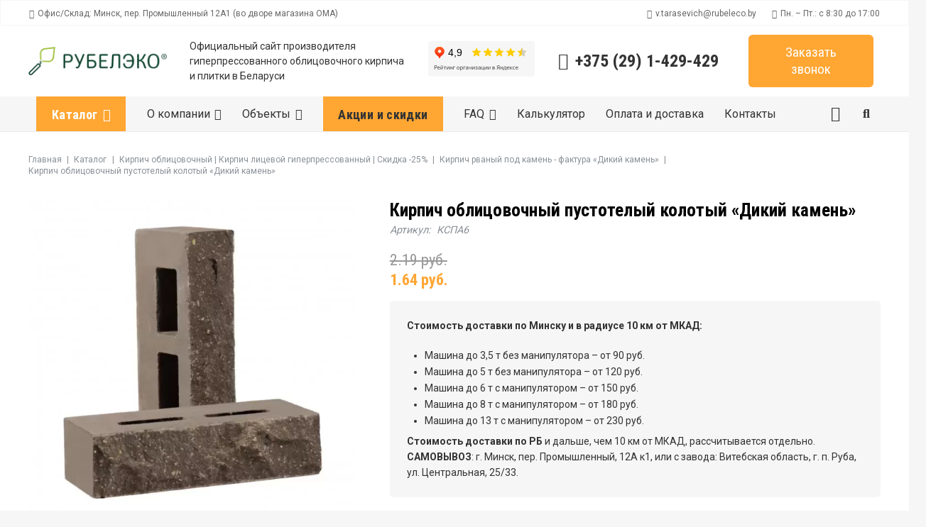

--- FILE ---
content_type: text/html; charset=UTF-8
request_url: https://rubeleco.by/catalog/kirpich/kirpich-polnotelyy-dikiy-kamen/KSPA6/
body_size: 36102
content:
<!DOCTYPE HTML>
<html lang="ru-RU">
<head>
	<meta charset="UTF-8">
	<meta name='robots' content='index, follow, max-image-preview:large, max-snippet:-1, max-video-preview:-1' />

<!-- Google Tag Manager for WordPress by gtm4wp.com -->
<script data-cfasync="false" data-pagespeed-no-defer>
	var gtm4wp_datalayer_name = "dataLayer";
	var dataLayer = dataLayer || [];
	const gtm4wp_use_sku_instead = 1;
	const gtm4wp_currency = 'BYN';
	const gtm4wp_product_per_impression = 10;
	const gtm4wp_clear_ecommerce = false;
</script>
<!-- End Google Tag Manager for WordPress by gtm4wp.com -->
	<!-- This site is optimized with the Yoast SEO plugin v25.4 - https://yoast.com/wordpress/plugins/seo/ -->
	<title>Кирпич облицовочный пустотелый колотый «Дикий камень» - Rubeleco.by</title>
	<meta name="description" content="Кирпич облицовочный пустотелый колотый «Дикий камень» ⚡️Скидка -25%. Описание и характеристики, цена. ☎ +375 (29) 1-429-429 ➤ Звоните Отдел Продаж" />
	<link rel="canonical" href="https://rubeleco.by/catalog/kirpich/kirpich-polnotelyy-dikiy-kamen/kspa6/" />
	<meta property="og:locale" content="ru_RU" />
	<meta property="og:type" content="product" />
	<meta property="og:title" content="Кирпич облицовочный пустотелый колотый «Дикий камень» - Rubeleco.by" />
	<meta property="og:description" content="Кирпич облицовочный пустотелый колотый «Дикий камень» ⚡️Скидка -25%. Описание и характеристики, цена. ☎ +375 (29) 1-429-429 ➤ Звоните Отдел Продаж" />
	<meta property="og:url" content="https://rubeleco.by/catalog/kirpich/kirpich-polnotelyy-dikiy-kamen/kspa6/" />
	<meta property="og:site_name" content="Rubeleco.by" />
	<meta property="article:modified_time" content="2025-11-21T13:51:18+00:00" />
	<meta property="og:image" content="https://rubeleco.by/wp-content/uploads/2023/09/234fd680c439c408b7babe9627af540e.webp" />
	<meta property="og:image:width" content="800" />
	<meta property="og:image:height" content="800" />
	<meta property="og:image:type" content="image/webp" /><meta property="og:image" content="https://rubeleco.by/wp-content/uploads/2023/09/2bbc6944e13b46d061781a544d33a22f.webp" />
	<meta property="og:image:width" content="800" />
	<meta property="og:image:height" content="800" />
	<meta property="og:image:type" content="image/webp" /><meta property="og:image" content="https://rubeleco.by/wp-content/uploads/2023/09/9a3e1835333840ac0925e82a3f3a4d6d.webp" />
	<meta property="og:image:width" content="800" />
	<meta property="og:image:height" content="800" />
	<meta property="og:image:type" content="image/webp" />
	<meta name="twitter:card" content="summary_large_image" />
	<meta name="twitter:label1" content="Цена" />
	<meta name="twitter:data1" content="1.64&nbsp;руб." />
	<meta name="twitter:label2" content="Доступность" />
	<meta name="twitter:data2" content="В наличии" />
	<script type="application/ld+json" class="yoast-schema-graph">{"@context":"https://schema.org","@graph":[{"@type":["WebPage","ItemPage"],"@id":"https://rubeleco.by/catalog/kirpich/kirpich-polnotelyy-dikiy-kamen/kspa6/","url":"https://rubeleco.by/catalog/kirpich/kirpich-polnotelyy-dikiy-kamen/kspa6/","name":"Кирпич облицовочный пустотелый колотый «Дикий камень» - Rubeleco.by","isPartOf":{"@id":"https://rubeleco.by/#website"},"primaryImageOfPage":{"@id":"https://rubeleco.by/catalog/kirpich/kirpich-polnotelyy-dikiy-kamen/kspa6/#primaryimage"},"image":{"@id":"https://rubeleco.by/catalog/kirpich/kirpich-polnotelyy-dikiy-kamen/kspa6/#primaryimage"},"thumbnailUrl":"https://rubeleco.by/wp-content/uploads/2023/09/234fd680c439c408b7babe9627af540e.webp","description":"Кирпич облицовочный пустотелый колотый «Дикий камень» ⚡️Скидка -25%. Описание и характеристики, цена. ☎ +375 (29) 1-429-429 ➤ Звоните Отдел Продаж","breadcrumb":{"@id":"https://rubeleco.by/catalog/kirpich/kirpich-polnotelyy-dikiy-kamen/kspa6/#breadcrumb"},"inLanguage":"ru-RU","potentialAction":{"@type":"BuyAction","target":"https://rubeleco.by/catalog/kirpich/kirpich-polnotelyy-dikiy-kamen/kspa6/"}},{"@type":"ImageObject","inLanguage":"ru-RU","@id":"https://rubeleco.by/catalog/kirpich/kirpich-polnotelyy-dikiy-kamen/kspa6/#primaryimage","url":"https://rubeleco.by/wp-content/uploads/2023/09/234fd680c439c408b7babe9627af540e.webp","contentUrl":"https://rubeleco.by/wp-content/uploads/2023/09/234fd680c439c408b7babe9627af540e.webp","width":800,"height":800},{"@type":"BreadcrumbList","@id":"https://rubeleco.by/catalog/kirpich/kirpich-polnotelyy-dikiy-kamen/kspa6/#breadcrumb","itemListElement":[{"@type":"ListItem","position":1,"name":"Главная страница","item":"https://rubeleco.by/"},{"@type":"ListItem","position":2,"name":"Каталог","item":"https://rubeleco.by/catalog/"},{"@type":"ListItem","position":3,"name":"Кирпич облицовочный | Кирпич лицевой гиперпрессованный | Скидка -25%","item":"https://rubeleco.by/category/kirpich/"},{"@type":"ListItem","position":4,"name":"Кирпич рваный под камень - фактура «Дикий камень»","item":"https://rubeleco.by/category/kirpich/kirpich-polnotelyy-dikiy-kamen/"},{"@type":"ListItem","position":5,"name":"Кирпич облицовочный пустотелый колотый «Дикий камень»"}]},{"@type":"WebSite","@id":"https://rubeleco.by/#website","url":"https://rubeleco.by/","name":"Rubeleco.by","description":"","publisher":{"@id":"https://rubeleco.by/#organization"},"potentialAction":[{"@type":"SearchAction","target":{"@type":"EntryPoint","urlTemplate":"https://rubeleco.by/?s={search_term_string}"},"query-input":{"@type":"PropertyValueSpecification","valueRequired":true,"valueName":"search_term_string"}}],"inLanguage":"ru-RU"},{"@type":"Organization","@id":"https://rubeleco.by/#organization","name":"Рубелэко","alternateName":"RubekEco","url":"https://rubeleco.by/","logo":{"@type":"ImageObject","inLanguage":"ru-RU","@id":"https://rubeleco.by/#/schema/logo/image/","url":"https://rubeleco.by/wp-content/uploads/2023/09/rubeleco-logo.png","contentUrl":"https://rubeleco.by/wp-content/uploads/2023/09/rubeleco-logo.png","width":400,"height":82,"caption":"Рубелэко"},"image":{"@id":"https://rubeleco.by/#/schema/logo/image/"},"sameAs":["https://www.facebook.com/rubeleco","https://www.instagram.com/kirpich_rubeleco/","https://www.youtube.com/channel/UC_O4Ql9Rpxuo2wKUmcVAwGQ"]}]}</script>
	<meta property="product:price:amount" content="1.64" />
	<meta property="product:price:currency" content="BYN" />
	<meta property="og:availability" content="instock" />
	<meta property="product:availability" content="instock" />
	<meta property="product:retailer_item_id" content="КСПА6" />
	<meta property="product:condition" content="new" />
	<!-- / Yoast SEO plugin. -->


<link rel='dns-prefetch' href='//fonts.googleapis.com' />
<link rel="alternate" type="application/rss+xml" title="Rubeleco.by &raquo; Лента" href="https://rubeleco.by/feed/" />
<link rel="alternate" type="application/rss+xml" title="Rubeleco.by &raquo; Лента комментариев" href="https://rubeleco.by/comments/feed/" />
<link rel="alternate" type="application/rss+xml" title="Rubeleco.by &raquo; Лента комментариев к &laquo;Кирпич облицовочный пустотелый колотый «Дикий камень»&raquo;" href="https://rubeleco.by/catalog/kirpich/kirpich-polnotelyy-dikiy-kamen/kspa6/feed/" />
<link rel="alternate" title="oEmbed (JSON)" type="application/json+oembed" href="https://rubeleco.by/wp-json/oembed/1.0/embed?url=https%3A%2F%2Frubeleco.by%2Fcatalog%2Fkirpich%2Fkirpich-polnotelyy-dikiy-kamen%2Fkspa6%2F" />
<link rel="alternate" title="oEmbed (XML)" type="text/xml+oembed" href="https://rubeleco.by/wp-json/oembed/1.0/embed?url=https%3A%2F%2Frubeleco.by%2Fcatalog%2Fkirpich%2Fkirpich-polnotelyy-dikiy-kamen%2Fkspa6%2F&#038;format=xml" />
<meta name="viewport" content="width=device-width, initial-scale=1">
<meta name="SKYPE_TOOLBAR" content="SKYPE_TOOLBAR_PARSER_COMPATIBLE">
<meta name="theme-color" content="#f6f6f6">
<style id='wp-img-auto-sizes-contain-inline-css'>
img:is([sizes=auto i],[sizes^="auto," i]){contain-intrinsic-size:3000px 1500px}
/*# sourceURL=wp-img-auto-sizes-contain-inline-css */
</style>
<style id='wp-emoji-styles-inline-css'>

	img.wp-smiley, img.emoji {
		display: inline !important;
		border: none !important;
		box-shadow: none !important;
		height: 1em !important;
		width: 1em !important;
		margin: 0 0.07em !important;
		vertical-align: -0.1em !important;
		background: none !important;
		padding: 0 !important;
	}
/*# sourceURL=wp-emoji-styles-inline-css */
</style>
<link rel='stylesheet' id='photoswipe-css' href='https://rubeleco.by/wp-content/plugins/woocommerce/assets/css/photoswipe/photoswipe.min.css?ver=9.9.6' media='all' />
<link rel='stylesheet' id='photoswipe-default-skin-css' href='https://rubeleco.by/wp-content/plugins/woocommerce/assets/css/photoswipe/default-skin/default-skin.min.css?ver=9.9.6' media='all' />
<style id='woocommerce-inline-inline-css'>
.woocommerce form .form-row .required { visibility: visible; }
/*# sourceURL=woocommerce-inline-inline-css */
</style>
<link rel='stylesheet' id='xml-for-google-merchant-center-css' href='https://rubeleco.by/wp-content/plugins/xml-for-google-merchant-center/public/css/xfgmc-public.css?ver=4.0.5' media='all' />
<link rel='stylesheet' id='yml-for-yandex-market-css' href='https://rubeleco.by/wp-content/plugins/yml-for-yandex-market/public/css/y4ym-public.css?ver=5.0.10' media='all' />
<link rel='stylesheet' id='brands-styles-css' href='https://rubeleco.by/wp-content/plugins/woocommerce/assets/css/brands.css?ver=9.9.6' media='all' />
<link rel='stylesheet' id='custom-css' href='https://rubeleco.by/wp-content/themes/Impreza/css/custom.css?ver=1.4' media='all' />
<link rel='stylesheet' id='us-fonts-css' href='https://fonts.googleapis.com/css?family=Roboto%3A400%2C700%7CRoboto+Condensed%3A700%2C400&#038;display=swap&#038;ver=35a490d11802714986d2cd55f8077bee' media='all' />
<link rel='stylesheet' id='us-style-css' href='https://rubeleco.by/wp-content/themes/Impreza/css/style.min.css?ver=8.18.3' media='all' />
<link rel='stylesheet' id='us-woocommerce-css' href='https://rubeleco.by/wp-content/themes/Impreza/common/css/plugins/woocommerce.min.css?ver=8.18.3' media='all' />
<script src="https://rubeleco.by/wp-includes/js/jquery/jquery.min.js?ver=3.7.1" id="jquery-core-js"></script>
<script src="https://rubeleco.by/wp-content/plugins/woocommerce/assets/js/jquery-blockui/jquery.blockUI.min.js?ver=2.7.0-wc.9.9.6" id="jquery-blockui-js" defer data-wp-strategy="defer"></script>
<script id="wc-add-to-cart-js-extra">
var wc_add_to_cart_params = {"ajax_url":"/wp-admin/admin-ajax.php","wc_ajax_url":"/?wc-ajax=%%endpoint%%","i18n_view_cart":"\u041f\u0440\u043e\u0441\u043c\u043e\u0442\u0440 \u043a\u043e\u0440\u0437\u0438\u043d\u044b","cart_url":"https://rubeleco.by/cart/","is_cart":"","cart_redirect_after_add":"no"};
//# sourceURL=wc-add-to-cart-js-extra
</script>
<script src="https://rubeleco.by/wp-content/plugins/woocommerce/assets/js/frontend/add-to-cart.min.js?ver=9.9.6" id="wc-add-to-cart-js" defer data-wp-strategy="defer"></script>
<script src="https://rubeleco.by/wp-content/plugins/woocommerce/assets/js/photoswipe/photoswipe.min.js?ver=4.1.1-wc.9.9.6" id="photoswipe-js" defer data-wp-strategy="defer"></script>
<script src="https://rubeleco.by/wp-content/plugins/woocommerce/assets/js/photoswipe/photoswipe-ui-default.min.js?ver=4.1.1-wc.9.9.6" id="photoswipe-ui-default-js" defer data-wp-strategy="defer"></script>
<script id="wc-single-product-js-extra">
var wc_single_product_params = {"i18n_required_rating_text":"\u041f\u043e\u0436\u0430\u043b\u0443\u0439\u0441\u0442\u0430, \u043f\u043e\u0441\u0442\u0430\u0432\u044c\u0442\u0435 \u043e\u0446\u0435\u043d\u043a\u0443","i18n_rating_options":["1 \u0438\u0437 5 \u0437\u0432\u0451\u0437\u0434","2 \u0438\u0437 5 \u0437\u0432\u0451\u0437\u0434","3 \u0438\u0437 5 \u0437\u0432\u0451\u0437\u0434","4 \u0438\u0437 5 \u0437\u0432\u0451\u0437\u0434","5 \u0438\u0437 5 \u0437\u0432\u0451\u0437\u0434"],"i18n_product_gallery_trigger_text":"\u041f\u0440\u043e\u0441\u043c\u043e\u0442\u0440 \u0433\u0430\u043b\u0435\u0440\u0435\u0438 \u0438\u0437\u043e\u0431\u0440\u0430\u0436\u0435\u043d\u0438\u0439 \u0432 \u043f\u043e\u043b\u043d\u043e\u044d\u043a\u0440\u0430\u043d\u043d\u043e\u043c \u0440\u0435\u0436\u0438\u043c\u0435","review_rating_required":"yes","flexslider":{"rtl":false,"animation":"slide","smoothHeight":true,"directionNav":false,"controlNav":"thumbnails","slideshow":false,"animationSpeed":500,"animationLoop":false,"allowOneSlide":false},"zoom_enabled":"","zoom_options":[],"photoswipe_enabled":"1","photoswipe_options":{"shareEl":false,"closeOnScroll":false,"history":false,"hideAnimationDuration":0,"showAnimationDuration":0},"flexslider_enabled":"1"};
//# sourceURL=wc-single-product-js-extra
</script>
<script src="https://rubeleco.by/wp-content/plugins/woocommerce/assets/js/frontend/single-product.min.js?ver=9.9.6" id="wc-single-product-js" defer data-wp-strategy="defer"></script>
<script src="https://rubeleco.by/wp-content/plugins/woocommerce/assets/js/js-cookie/js.cookie.min.js?ver=2.1.4-wc.9.9.6" id="js-cookie-js" defer data-wp-strategy="defer"></script>
<script id="woocommerce-js-extra">
var woocommerce_params = {"ajax_url":"/wp-admin/admin-ajax.php","wc_ajax_url":"/?wc-ajax=%%endpoint%%","i18n_password_show":"\u041f\u043e\u043a\u0430\u0437\u0430\u0442\u044c \u043f\u0430\u0440\u043e\u043b\u044c","i18n_password_hide":"\u0421\u043a\u0440\u044b\u0442\u044c \u043f\u0430\u0440\u043e\u043b\u044c"};
//# sourceURL=woocommerce-js-extra
</script>
<script src="https://rubeleco.by/wp-content/plugins/woocommerce/assets/js/frontend/woocommerce.min.js?ver=9.9.6" id="woocommerce-js" defer data-wp-strategy="defer"></script>
<script src="https://rubeleco.by/wp-content/plugins/xml-for-google-merchant-center/public/js/xfgmc-public.js?ver=4.0.5" id="xml-for-google-merchant-center-js"></script>
<script src="https://rubeleco.by/wp-content/plugins/yml-for-yandex-market/public/js/y4ym-public.js?ver=5.0.10" id="yml-for-yandex-market-js"></script>
<script></script><link rel="https://api.w.org/" href="https://rubeleco.by/wp-json/" /><link rel="alternate" title="JSON" type="application/json" href="https://rubeleco.by/wp-json/wp/v2/product/53" /><link rel="EditURI" type="application/rsd+xml" title="RSD" href="https://rubeleco.by/xmlrpc.php?rsd" />

<link rel='shortlink' href='https://rubeleco.by/?p=53' />

<!-- Google Tag Manager for WordPress by gtm4wp.com -->
<!-- GTM Container placement set to automatic -->
<script data-cfasync="false" data-pagespeed-no-defer type="text/javascript">
	var dataLayer_content = {"pagePostType":"product","pagePostType2":"single-product","pagePostAuthor":"admin","productRatingCounts":[],"productAverageRating":0,"productReviewCount":0,"productType":"simple","productIsVariable":0};
	dataLayer.push( dataLayer_content );
</script>
<script data-cfasync="false">
(function(w,d,s,l,i){w[l]=w[l]||[];w[l].push({'gtm.start':
new Date().getTime(),event:'gtm.js'});var f=d.getElementsByTagName(s)[0],
j=d.createElement(s),dl=l!='dataLayer'?'&l='+l:'';j.async=true;j.src=
'//www.googletagmanager.com/gtm.js?id='+i+dl;f.parentNode.insertBefore(j,f);
})(window,document,'script','dataLayer','GTM-P5CX3VZ');
</script>
<!-- End Google Tag Manager for WordPress by gtm4wp.com -->		<script id="us_add_no_touch">
			if ( ! /Android|webOS|iPhone|iPad|iPod|BlackBerry|IEMobile|Opera Mini/i.test( navigator.userAgent ) ) {
				var root = document.getElementsByTagName( 'html' )[ 0 ]
				root.className += " no-touch";
			}
		</script>
			<noscript><style>.woocommerce-product-gallery{ opacity: 1 !important; }</style></noscript>
	<meta name="generator" content="Powered by WPBakery Page Builder - drag and drop page builder for WordPress."/>
<link rel="icon" href="https://rubeleco.by/wp-content/uploads/2023/12/favicon.png" sizes="32x32" />
<link rel="icon" href="https://rubeleco.by/wp-content/uploads/2023/12/favicon.png" sizes="192x192" />
<link rel="apple-touch-icon" href="https://rubeleco.by/wp-content/uploads/2023/12/favicon.png" />
<meta name="msapplication-TileImage" content="https://rubeleco.by/wp-content/uploads/2023/12/favicon.png" />
<noscript><style> .wpb_animate_when_almost_visible { opacity: 1; }</style></noscript>		<style id="us-icon-fonts">@font-face{font-display:block;font-style:normal;font-family:"fontawesome";font-weight:900;src:url("https://rubeleco.by/wp-content/themes/Impreza/fonts/fa-solid-900.woff2?ver=8.18.3") format("woff2"),url("https://rubeleco.by/wp-content/themes/Impreza/fonts/fa-solid-900.woff?ver=8.18.3") format("woff")}.fas{font-family:"fontawesome";font-weight:900}@font-face{font-display:block;font-style:normal;font-family:"fontawesome";font-weight:400;src:url("https://rubeleco.by/wp-content/themes/Impreza/fonts/fa-regular-400.woff2?ver=8.18.3") format("woff2"),url("https://rubeleco.by/wp-content/themes/Impreza/fonts/fa-regular-400.woff?ver=8.18.3") format("woff")}.far{font-family:"fontawesome";font-weight:400}@font-face{font-display:block;font-style:normal;font-family:"fontawesome";font-weight:300;src:url("https://rubeleco.by/wp-content/themes/Impreza/fonts/fa-light-300.woff2?ver=8.18.3") format("woff2"),url("https://rubeleco.by/wp-content/themes/Impreza/fonts/fa-light-300.woff?ver=8.18.3") format("woff")}.fal{font-family:"fontawesome";font-weight:300}@font-face{font-display:block;font-style:normal;font-family:"Font Awesome 5 Duotone";font-weight:900;src:url("https://rubeleco.by/wp-content/themes/Impreza/fonts/fa-duotone-900.woff2?ver=8.18.3") format("woff2"),url("https://rubeleco.by/wp-content/themes/Impreza/fonts/fa-duotone-900.woff?ver=8.18.3") format("woff")}.fad{font-family:"Font Awesome 5 Duotone";font-weight:900}.fad{position:relative}.fad:before{position:absolute}.fad:after{opacity:0.4}@font-face{font-display:block;font-style:normal;font-family:"Font Awesome 5 Brands";font-weight:400;src:url("https://rubeleco.by/wp-content/themes/Impreza/fonts/fa-brands-400.woff2?ver=8.18.3") format("woff2"),url("https://rubeleco.by/wp-content/themes/Impreza/fonts/fa-brands-400.woff?ver=8.18.3") format("woff")}.fab{font-family:"Font Awesome 5 Brands";font-weight:400}@font-face{font-display:block;font-style:normal;font-family:"Material Icons";font-weight:400;src:url("https://rubeleco.by/wp-content/themes/Impreza/fonts/material-icons.woff2?ver=8.18.3") format("woff2"),url("https://rubeleco.by/wp-content/themes/Impreza/fonts/material-icons.woff?ver=8.18.3") format("woff")}.material-icons{font-family:"Material Icons";font-weight:400}</style>
				<style id="us-theme-options-css">:root{--color-header-middle-bg:#ffffff;--color-header-middle-bg-grad:#ffffff;--color-header-middle-text:#333333;--color-header-middle-text-hover:#ffa633;--color-header-transparent-bg:transparent;--color-header-transparent-bg-grad:transparent;--color-header-transparent-text:#ffffff;--color-header-transparent-text-hover:#ffa633;--color-chrome-toolbar:#f6f6f6;--color-chrome-toolbar-grad:#f6f6f6;--color-header-top-bg:#f6f6f6;--color-header-top-bg-grad:#f6f6f6;--color-header-top-text:#666666;--color-header-top-text-hover:#ffa633;--color-header-top-transparent-bg:rgba(0,0,0,0.2);--color-header-top-transparent-bg-grad:rgba(0,0,0,0.2);--color-header-top-transparent-text:rgba(255,255,255,0.66);--color-header-top-transparent-text-hover:#fff;--color-content-bg:#ffffff;--color-content-bg-grad:#ffffff;--color-content-bg-alt:#f6f6f6;--color-content-bg-alt-grad:#f6f6f6;--color-content-border:#ebebeb;--color-content-heading:#000000;--color-content-heading-grad:#000000;--color-content-text:#333333;--color-content-link:#ffa633;--color-content-link-hover:#000000;--color-content-primary:#ffa633;--color-content-primary-grad:#ffa633;--color-content-secondary:#333333;--color-content-secondary-grad:#333333;--color-content-faded:#999999;--color-content-overlay:rgba(0,0,0,0.75);--color-content-overlay-grad:rgba(0,0,0,0.75);--color-alt-content-bg:#f6f6f6;--color-alt-content-bg-grad:#f6f6f6;--color-alt-content-bg-alt:#ffffff;--color-alt-content-bg-alt-grad:#ffffff;--color-alt-content-border:#e5e5e5;--color-alt-content-heading:#000000;--color-alt-content-heading-grad:#000000;--color-alt-content-text:#333333;--color-alt-content-link:#ffa633;--color-alt-content-link-hover:#000000;--color-alt-content-primary:#ffa633;--color-alt-content-primary-grad:#ffa633;--color-alt-content-secondary:#333333;--color-alt-content-secondary-grad:#333333;--color-alt-content-faded:#999999;--color-alt-content-overlay:rgba(255,166,51,0.85);--color-alt-content-overlay-grad:rgba(255,166,51,0.85);--color-footer-bg:#333333;--color-footer-bg-grad:#333333;--color-footer-bg-alt:#cccccc;--color-footer-bg-alt-grad:#cccccc;--color-footer-border:#e2e2e2;--color-footer-heading:#fcfcfc;--color-footer-heading-grad:#fcfcfc;--color-footer-text:#f6f6f6;--color-footer-link:#f0edf0;--color-footer-link-hover:#ffa633;--color-subfooter-bg:#f6f6f6;--color-subfooter-bg-grad:#f6f6f6;--color-subfooter-bg-alt:#ffffff;--color-subfooter-bg-alt-grad:#ffffff;--color-subfooter-border:#e2e2e2;--color-subfooter-heading:#ccc;--color-subfooter-heading-grad:#ccc;--color-subfooter-text:#666666;--color-subfooter-link:#ffa633;--color-subfooter-link-hover:#000000;--color-content-primary-faded:rgba(255,166,51,0.15);--box-shadow:0 5px 15px rgba(0,0,0,.15);--box-shadow-up:0 -5px 15px rgba(0,0,0,.15);--site-canvas-width:1300px;--site-content-width:1360px;--site-sidebar-width:25%;--text-block-margin-bottom:1rem;--inputs-font-size:1rem;--inputs-height:2.8rem;--inputs-padding:0.8rem;--inputs-border-width:0px;--inputs-text-color:var(--color-content-text)}:root{--font-family:Roboto,sans-serif;--font-size:16px;--line-height:28px;--font-weight:400;--bold-font-weight:700;--text-transform:none;--font-style:normal;--letter-spacing:0em;--h1-font-family:"Roboto Condensed";--h1-font-size:max( 2.2rem,2.2vw );--h1-line-height:1.2;--h1-font-weight:700;--h1-bold-font-weight:700;--h1-text-transform:none;--h1-font-style:normal;--h1-letter-spacing:0;--h1-margin-bottom:0.6em;--h2-font-family:var(--h1-font-family);--h2-font-size:max( 1.8rem,1.8vw );--h2-line-height:1.2;--h2-font-weight:var(--h1-font-weight);--h2-bold-font-weight:var(--h1-bold-font-weight);--h2-text-transform:var(--h1-text-transform);--h2-font-style:var(--h1-font-style);--h2-letter-spacing:0;--h2-margin-bottom:0.6em;--h3-font-family:var(--h1-font-family);--h3-font-size:max( 1.6rem,1.6vw );--h3-line-height:1.2;--h3-font-weight:600;--h3-bold-font-weight:var(--h1-bold-font-weight);--h3-text-transform:var(--h1-text-transform);--h3-font-style:var(--h1-font-style);--h3-letter-spacing:0;--h3-margin-bottom:0.6em;--h4-font-family:var(--h1-font-family);--h4-font-size:max( 1.2rem,1.2vw );--h4-line-height:1.2;--h4-font-weight:600;--h4-bold-font-weight:var(--h1-bold-font-weight);--h4-text-transform:var(--h1-text-transform);--h4-font-style:var(--h1-font-style);--h4-letter-spacing:0;--h4-margin-bottom:0.6em;--h5-font-family:var(--h1-font-family);--h5-font-size:max( 1.1rem,1.1vw );--h5-line-height:1.2;--h5-font-weight:600;--h5-bold-font-weight:var(--h1-bold-font-weight);--h5-text-transform:var(--h1-text-transform);--h5-font-style:var(--h1-font-style);--h5-letter-spacing:0;--h5-margin-bottom:0.6em;--h6-font-family:var(--h1-font-family);--h6-font-size:max( 1rem,1vw );--h6-line-height:1.2;--h6-font-weight:600;--h6-bold-font-weight:var(--h1-bold-font-weight);--h6-text-transform:var(--h1-text-transform);--h6-font-style:var(--h1-font-style);--h6-letter-spacing:0;--h6-margin-bottom:0.6em}h1{font-family:var(--h1-font-family,inherit);font-weight:var(--h1-font-weight,inherit);font-size:var(--h1-font-size,inherit);font-style:var(--h1-font-style,inherit);line-height:var(--h1-line-height,1.4);letter-spacing:var(--h1-letter-spacing,inherit);text-transform:var(--h1-text-transform,inherit);margin-bottom:var(--h1-margin-bottom,1.5rem)}h1>strong{font-weight:var(--h1-bold-font-weight,bold)}h2{font-family:var(--h2-font-family,inherit);font-weight:var(--h2-font-weight,inherit);font-size:var(--h2-font-size,inherit);font-style:var(--h2-font-style,inherit);line-height:var(--h2-line-height,1.4);letter-spacing:var(--h2-letter-spacing,inherit);text-transform:var(--h2-text-transform,inherit);margin-bottom:var(--h2-margin-bottom,1.5rem)}h2>strong{font-weight:var(--h2-bold-font-weight,bold)}h3{font-family:var(--h3-font-family,inherit);font-weight:var(--h3-font-weight,inherit);font-size:var(--h3-font-size,inherit);font-style:var(--h3-font-style,inherit);line-height:var(--h3-line-height,1.4);letter-spacing:var(--h3-letter-spacing,inherit);text-transform:var(--h3-text-transform,inherit);margin-bottom:var(--h3-margin-bottom,1.5rem)}h3>strong{font-weight:var(--h3-bold-font-weight,bold)}h4{font-family:var(--h4-font-family,inherit);font-weight:var(--h4-font-weight,inherit);font-size:var(--h4-font-size,inherit);font-style:var(--h4-font-style,inherit);line-height:var(--h4-line-height,1.4);letter-spacing:var(--h4-letter-spacing,inherit);text-transform:var(--h4-text-transform,inherit);margin-bottom:var(--h4-margin-bottom,1.5rem)}h4>strong{font-weight:var(--h4-bold-font-weight,bold)}h5{font-family:var(--h5-font-family,inherit);font-weight:var(--h5-font-weight,inherit);font-size:var(--h5-font-size,inherit);font-style:var(--h5-font-style,inherit);line-height:var(--h5-line-height,1.4);letter-spacing:var(--h5-letter-spacing,inherit);text-transform:var(--h5-text-transform,inherit);margin-bottom:var(--h5-margin-bottom,1.5rem)}h5>strong{font-weight:var(--h5-bold-font-weight,bold)}h6{font-family:var(--h6-font-family,inherit);font-weight:var(--h6-font-weight,inherit);font-size:var(--h6-font-size,inherit);font-style:var(--h6-font-style,inherit);line-height:var(--h6-line-height,1.4);letter-spacing:var(--h6-letter-spacing,inherit);text-transform:var(--h6-text-transform,inherit);margin-bottom:var(--h6-margin-bottom,1.5rem)}h6>strong{font-weight:var(--h6-bold-font-weight,bold)}body{background:var(--color-content-bg-alt)}@media (max-width:1440px){.l-main .aligncenter{max-width:calc(100vw - 5rem)}}@media (min-width:1141px){body.usb_preview .hide_on_default{opacity:0.25!important}.vc_hidden-lg,body:not(.usb_preview) .hide_on_default{display:none!important}.default_align_left{text-align:left;justify-content:flex-start}.default_align_right{text-align:right;justify-content:flex-end}.default_align_center{text-align:center;justify-content:center}.default_align_justify{justify-content:space-between}.w-hwrapper>.default_align_justify,.default_align_justify>.w-btn{width:100%}}@media (min-width:769px) and (max-width:1140px){body.usb_preview .hide_on_laptops{opacity:0.25!important}.vc_hidden-md,body:not(.usb_preview) .hide_on_laptops{display:none!important}.laptops_align_left{text-align:left;justify-content:flex-start}.laptops_align_right{text-align:right;justify-content:flex-end}.laptops_align_center{text-align:center;justify-content:center}.laptops_align_justify{justify-content:space-between}.w-hwrapper>.laptops_align_justify,.laptops_align_justify>.w-btn{width:100%}.g-cols.via_grid[style*="--laptops-gap"]{grid-gap:var(--laptops-gap,3rem)}}@media (min-width:427px) and (max-width:768px){body.usb_preview .hide_on_tablets{opacity:0.25!important}.vc_hidden-sm,body:not(.usb_preview) .hide_on_tablets{display:none!important}.tablets_align_left{text-align:left;justify-content:flex-start}.tablets_align_right{text-align:right;justify-content:flex-end}.tablets_align_center{text-align:center;justify-content:center}.tablets_align_justify{justify-content:space-between}.w-hwrapper>.tablets_align_justify,.tablets_align_justify>.w-btn{width:100%}.g-cols.via_grid[style*="--tablets-gap"]{grid-gap:var(--tablets-gap,3rem)}}@media (max-width:426px){body.usb_preview .hide_on_mobiles{opacity:0.25!important}.vc_hidden-xs,body:not(.usb_preview) .hide_on_mobiles{display:none!important}.mobiles_align_left{text-align:left;justify-content:flex-start}.mobiles_align_right{text-align:right;justify-content:flex-end}.mobiles_align_center{text-align:center;justify-content:center}.mobiles_align_justify{justify-content:space-between}.w-hwrapper>.mobiles_align_justify,.mobiles_align_justify>.w-btn{width:100%}.w-hwrapper.stack_on_mobiles{display:block}.w-hwrapper.stack_on_mobiles>*{display:block;margin:0 0 var(--hwrapper-gap,1.2rem)}.w-hwrapper.stack_on_mobiles>:last-child{margin-bottom:0}.g-cols.via_grid[style*="--mobiles-gap"]{grid-gap:var(--mobiles-gap,1.5rem)}}@media (max-width:1140px){.g-cols.laptops-cols_1{grid-template-columns:100%}.g-cols.laptops-cols_1.reversed>div:last-of-type{order:-1}.g-cols.laptops-cols_2{grid-template-columns:repeat(2,1fr)}.g-cols.laptops-cols_3{grid-template-columns:repeat(3,1fr)}.g-cols.laptops-cols_4{grid-template-columns:repeat(4,1fr)}.g-cols.laptops-cols_5{grid-template-columns:repeat(5,1fr)}.g-cols.laptops-cols_6{grid-template-columns:repeat(6,1fr)}.g-cols.laptops-cols_1-2{grid-template-columns:1fr 2fr}.g-cols.laptops-cols_2-1{grid-template-columns:2fr 1fr}.g-cols.laptops-cols_2-3{grid-template-columns:2fr 3fr}.g-cols.laptops-cols_3-2{grid-template-columns:3fr 2fr}.g-cols.laptops-cols_1-3{grid-template-columns:1fr 3fr}.g-cols.laptops-cols_3-1{grid-template-columns:3fr 1fr}.g-cols.laptops-cols_1-4{grid-template-columns:1fr 4fr}.g-cols.laptops-cols_4-1{grid-template-columns:4fr 1fr}.g-cols.laptops-cols_1-5{grid-template-columns:1fr 5fr}.g-cols.laptops-cols_5-1{grid-template-columns:5fr 1fr}.g-cols.laptops-cols_1-2-1{grid-template-columns:1fr 2fr 1fr}.g-cols.laptops-cols_1-3-1{grid-template-columns:1fr 3fr 1fr}.g-cols.laptops-cols_1-4-1{grid-template-columns:1fr 4fr 1fr}}@media (max-width:768px){.g-cols.tablets-cols_1{grid-template-columns:100%}.g-cols.tablets-cols_1.reversed>div:last-of-type{order:-1}.g-cols.tablets-cols_2{grid-template-columns:repeat(2,1fr)}.g-cols.tablets-cols_3{grid-template-columns:repeat(3,1fr)}.g-cols.tablets-cols_4{grid-template-columns:repeat(4,1fr)}.g-cols.tablets-cols_5{grid-template-columns:repeat(5,1fr)}.g-cols.tablets-cols_6{grid-template-columns:repeat(6,1fr)}.g-cols.tablets-cols_1-2{grid-template-columns:1fr 2fr}.g-cols.tablets-cols_2-1{grid-template-columns:2fr 1fr}.g-cols.tablets-cols_2-3{grid-template-columns:2fr 3fr}.g-cols.tablets-cols_3-2{grid-template-columns:3fr 2fr}.g-cols.tablets-cols_1-3{grid-template-columns:1fr 3fr}.g-cols.tablets-cols_3-1{grid-template-columns:3fr 1fr}.g-cols.tablets-cols_1-4{grid-template-columns:1fr 4fr}.g-cols.tablets-cols_4-1{grid-template-columns:4fr 1fr}.g-cols.tablets-cols_1-5{grid-template-columns:1fr 5fr}.g-cols.tablets-cols_5-1{grid-template-columns:5fr 1fr}.g-cols.tablets-cols_1-2-1{grid-template-columns:1fr 2fr 1fr}.g-cols.tablets-cols_1-3-1{grid-template-columns:1fr 3fr 1fr}.g-cols.tablets-cols_1-4-1{grid-template-columns:1fr 4fr 1fr}}@media (max-width:426px){.g-cols.mobiles-cols_1{grid-template-columns:100%}.g-cols.mobiles-cols_1.reversed>div:last-of-type{order:-1}.g-cols.mobiles-cols_2{grid-template-columns:repeat(2,1fr)}.g-cols.mobiles-cols_3{grid-template-columns:repeat(3,1fr)}.g-cols.mobiles-cols_4{grid-template-columns:repeat(4,1fr)}.g-cols.mobiles-cols_5{grid-template-columns:repeat(5,1fr)}.g-cols.mobiles-cols_6{grid-template-columns:repeat(6,1fr)}.g-cols.mobiles-cols_1-2{grid-template-columns:1fr 2fr}.g-cols.mobiles-cols_2-1{grid-template-columns:2fr 1fr}.g-cols.mobiles-cols_2-3{grid-template-columns:2fr 3fr}.g-cols.mobiles-cols_3-2{grid-template-columns:3fr 2fr}.g-cols.mobiles-cols_1-3{grid-template-columns:1fr 3fr}.g-cols.mobiles-cols_3-1{grid-template-columns:3fr 1fr}.g-cols.mobiles-cols_1-4{grid-template-columns:1fr 4fr}.g-cols.mobiles-cols_4-1{grid-template-columns:4fr 1fr}.g-cols.mobiles-cols_1-5{grid-template-columns:1fr 5fr}.g-cols.mobiles-cols_5-1{grid-template-columns:5fr 1fr}.g-cols.mobiles-cols_1-2-1{grid-template-columns:1fr 2fr 1fr}.g-cols.mobiles-cols_1-3-1{grid-template-columns:1fr 3fr 1fr}.g-cols.mobiles-cols_1-4-1{grid-template-columns:1fr 4fr 1fr}.g-cols:not([style*="--gap"]){grid-gap:1.5rem}}@media (max-width:599px){.l-canvas{overflow:hidden}.g-cols.stacking_default.reversed>div:last-of-type{order:-1}.g-cols.stacking_default.via_flex>div:not([class*="vc_col-xs"]){width:100%;margin:0 0 1.5rem}.g-cols.stacking_default.via_grid.mobiles-cols_1{grid-template-columns:100%}.g-cols.stacking_default.via_flex.type_boxes>div,.g-cols.stacking_default.via_flex.reversed>div:first-child,.g-cols.stacking_default.via_flex:not(.reversed)>div:last-child,.g-cols.stacking_default.via_flex>div.has_bg_color{margin-bottom:0}.g-cols.stacking_default.via_flex.type_default>.wpb_column.stretched{margin-left:-1rem;margin-right:-1rem}.g-cols.stacking_default.via_grid.mobiles-cols_1>.wpb_column.stretched,.g-cols.stacking_default.via_flex.type_boxes>.wpb_column.stretched{margin-left:-2.5rem;margin-right:-2.5rem;width:auto}.vc_column-inner.type_sticky>.wpb_wrapper,.vc_column_container.type_sticky>.vc_column-inner{top:0!important}}@media (min-width:600px){body:not(.rtl) .l-section.for_sidebar.at_left>div>.l-sidebar,.rtl .l-section.for_sidebar.at_right>div>.l-sidebar{order:-1}.vc_column_container.type_sticky>.vc_column-inner,.vc_column-inner.type_sticky>.wpb_wrapper{position:-webkit-sticky;position:sticky}.l-section.type_sticky{position:-webkit-sticky;position:sticky;top:0;z-index:11;transform:translateZ(0); transition:top 0.3s cubic-bezier(.78,.13,.15,.86) 0.1s}.header_hor .l-header.post_fixed.sticky_auto_hide{z-index:12}.admin-bar .l-section.type_sticky{top:32px}.l-section.type_sticky>.l-section-h{transition:padding-top 0.3s}.header_hor .l-header.pos_fixed:not(.down)~.l-main .l-section.type_sticky:not(:first-of-type){top:var(--header-sticky-height)}.admin-bar.header_hor .l-header.pos_fixed:not(.down)~.l-main .l-section.type_sticky:not(:first-of-type){top:calc( var(--header-sticky-height) + 32px )}.header_hor .l-header.pos_fixed.sticky:not(.down)~.l-main .l-section.type_sticky:first-of-type>.l-section-h{padding-top:var(--header-sticky-height)}.header_hor.headerinpos_bottom .l-header.pos_fixed.sticky:not(.down)~.l-main .l-section.type_sticky:first-of-type>.l-section-h{padding-bottom:var(--header-sticky-height)!important}}@media screen and (min-width:1440px){.g-cols.via_flex.type_default>.wpb_column.stretched:first-of-type{margin-left:calc( var(--site-content-width) / 2 + 0px / 2 + 1.5rem - 50vw)}.g-cols.via_flex.type_default>.wpb_column.stretched:last-of-type{margin-right:calc( var(--site-content-width) / 2 + 0px / 2 + 1.5rem - 50vw)}.l-main .alignfull, .w-separator.width_screen,.g-cols.via_grid>.wpb_column.stretched:first-of-type,.g-cols.via_flex.type_boxes>.wpb_column.stretched:first-of-type{margin-left:calc( var(--site-content-width) / 2 + 0px / 2 - 50vw )}.l-main .alignfull, .w-separator.width_screen,.g-cols.via_grid>.wpb_column.stretched:last-of-type,.g-cols.via_flex.type_boxes>.wpb_column.stretched:last-of-type{margin-right:calc( var(--site-content-width) / 2 + 0px / 2 - 50vw )}}@media (max-width:426px){.w-form-row.for_submit[style*=btn-size-mobiles] .w-btn{font-size:var(--btn-size-mobiles)!important}}a,button,input[type=submit],.ui-slider-handle{outline:none!important}.w-toplink,.w-header-show{background:rgba(0,0,0,0.3)}.no-touch .w-toplink.active:hover,.no-touch .w-header-show:hover{background:var(--color-content-primary-grad)}button[type=submit]:not(.w-btn),input[type=submit]:not(.w-btn),.woocommerce .button.alt,.woocommerce .button.checkout,.woocommerce .button.add_to_cart_button,.us-nav-style_1>*,.navstyle_1>.owl-nav button,.us-btn-style_1{font-family:var(--h1-font-family);font-size:18px;line-height:1.3!important;font-weight:500;font-style:normal;text-transform:none;letter-spacing:0em;border-radius:0.3em;padding:0.7em 1.2em;background:var(--color-content-primary);border-color:transparent;color:#ffffff!important}button[type=submit]:not(.w-btn):before,input[type=submit]:not(.w-btn),.woocommerce .button.alt:before,.woocommerce .button.checkout:before,.woocommerce .button.add_to_cart_button:before,.us-nav-style_1>*:before,.navstyle_1>.owl-nav button:before,.us-btn-style_1:before{border-width:0px}.no-touch button[type=submit]:not(.w-btn):hover,.no-touch input[type=submit]:not(.w-btn):hover,.no-touch .woocommerce .button.alt:hover,.no-touch .woocommerce .button.checkout:hover,.no-touch .woocommerce .button.add_to_cart_button:hover,.us-nav-style_1>span.current,.no-touch .us-nav-style_1>a:hover,.no-touch .navstyle_1>.owl-nav button:hover,.no-touch .us-btn-style_1:hover{background:var(--color-content-secondary);border-color:transparent;color:#ffffff!important}.us-nav-style_1>*{min-width:calc(1.3em + 2 * 0.7em)}.us-nav-style_3>*,.navstyle_3>.owl-nav button,.us-btn-style_3{font-family:var(--h1-font-family);font-size:18px;line-height:1.3!important;font-weight:600;font-style:normal;text-transform:none;letter-spacing:0.02em;padding:0.7em 1.2em;background:var(--color-content-primary);border-color:transparent;color:#ffffff!important}.us-nav-style_3>*:before,.navstyle_3>.owl-nav button:before,.us-btn-style_3:before{border-width:0px}.us-nav-style_3>span.current,.no-touch .us-nav-style_3>a:hover,.no-touch .navstyle_3>.owl-nav button:hover,.no-touch .us-btn-style_3:hover{background:var(--color-content-secondary);border-color:transparent;color:#ffffff!important}.us-nav-style_3>*{min-width:calc(1.3em + 2 * 0.7em)}.us-nav-style_4>*,.navstyle_4>.owl-nav button,.us-btn-style_4{font-family:var(--h1-font-family);font-size:18px;line-height:1.3!important;font-weight:600;font-style:normal;text-transform:none;letter-spacing:0.02em;padding:0.7em 1.2em;background:var(--color-content-primary);border-color:transparent;color:var(--color-header-middle-text)!important}.us-nav-style_4>*:before,.navstyle_4>.owl-nav button:before,.us-btn-style_4:before{border-width:0px}.us-nav-style_4>span.current,.no-touch .us-nav-style_4>a:hover,.no-touch .navstyle_4>.owl-nav button:hover,.no-touch .us-btn-style_4:hover{background:var(--color-content-primary);border-color:transparent;color:#ffffff!important}.us-nav-style_4>*{min-width:calc(1.3em + 2 * 0.7em)}.woocommerce .button,.woocommerce .actions .button,.us-nav-style_2>*,.navstyle_2>.owl-nav button,.us-btn-style_2{font-size:16px;line-height:1.2!important;font-weight:700;font-style:normal;text-transform:none;letter-spacing:0em;border-radius:0.3em;padding:1.0em 2.0em;background:var(--color-header-middle-bg);border-color:var(--color-header-middle-text);color:var(--color-content-text)!important}.woocommerce .button:before,.woocommerce .actions .button:before,.us-nav-style_2>*:before,.navstyle_2>.owl-nav button:before,.us-btn-style_2:before{border-width:1px}.no-touch .woocommerce .button:hover,.no-touch .woocommerce .actions .button:hover,.us-nav-style_2>span.current,.no-touch .us-nav-style_2>a:hover,.no-touch .navstyle_2>.owl-nav button:hover,.no-touch .us-btn-style_2:hover{background:var(--color-content-text);border-color:transparent;color:var(--color-content-bg)!important}.us-nav-style_2>*{min-width:calc(1.2em + 2 * 1.0em)}.w-filter.state_desktop.style_drop_default .w-filter-item-title,.select2-selection,select,textarea,input:not([type=submit]){font-weight:400;letter-spacing:0em;border-radius:5px;background:var(--color-content-bg-alt);border-color:var(--color-content-border);color:var(--color-content-text);box-shadow:0px 1px 0px 0px rgba(0,0,0,0.08) inset}.w-filter.state_desktop.style_drop_default .w-filter-item-title:focus,.select2-container--open .select2-selection,select:focus,textarea:focus,input:not([type=submit]):focus{box-shadow:0px 0px 0px 2px var(--color-content-primary)}.w-form-row.move_label .w-form-row-label{font-size:1rem;top:calc(2.8rem/2 + 0px - 0.7em);margin:0 0.8rem;background-color:var(--color-content-bg-alt);color:var(--color-content-text)}.w-form-row.with_icon.move_label .w-form-row-label{margin-left:calc(1.6em + 0.8rem)}.color_alternate input:not([type=submit]),.color_alternate textarea,.color_alternate select,.color_alternate .move_label .w-form-row-label{background:var(--color-alt-content-bg-alt-grad)}.color_footer-top input:not([type=submit]),.color_footer-top textarea,.color_footer-top select,.color_footer-top .w-form-row.move_label .w-form-row-label{background:var(--color-subfooter-bg-alt-grad)}.color_footer-bottom input:not([type=submit]),.color_footer-bottom textarea,.color_footer-bottom select,.color_footer-bottom .w-form-row.move_label .w-form-row-label{background:var(--color-footer-bg-alt-grad)}.color_alternate input:not([type=submit]),.color_alternate textarea,.color_alternate select{border-color:var(--color-alt-content-border)}.color_footer-top input:not([type=submit]),.color_footer-top textarea,.color_footer-top select{border-color:var(--color-subfooter-border)}.color_footer-bottom input:not([type=submit]),.color_footer-bottom textarea,.color_footer-bottom select{border-color:var(--color-footer-border)}.color_alternate input:not([type=submit]),.color_alternate textarea,.color_alternate select,.color_alternate .w-form-row-field>i,.color_alternate .w-form-row-field:after,.color_alternate .widget_search form:after,.color_footer-top input:not([type=submit]),.color_footer-top textarea,.color_footer-top select,.color_footer-top .w-form-row-field>i,.color_footer-top .w-form-row-field:after,.color_footer-top .widget_search form:after,.color_footer-bottom input:not([type=submit]),.color_footer-bottom textarea,.color_footer-bottom select,.color_footer-bottom .w-form-row-field>i,.color_footer-bottom .w-form-row-field:after,.color_footer-bottom .widget_search form:after{color:inherit}.leaflet-default-icon-path{background-image:url(https://rubeleco.by/wp-content/themes/Impreza/common/css/vendor/images/marker-icon.png)}.woocommerce-product-gallery--columns-5 li{width:20.000%}.woocommerce-product-gallery ol{margin:2px -2px 0}.woocommerce-product-gallery ol>li{padding:2px}.header_hor .w-nav.type_desktop .menu-item-3618 .w-nav-list.level_2{left:0;right:0;transform-origin:50% 0;background:var(--color-content-bg);padding:1rem}.header_hor .w-nav.type_desktop .menu-item-3618{position:static}</style>
				<style id="us-current-header-css"> .l-subheader.at_top,.l-subheader.at_top .w-dropdown-list,.l-subheader.at_top .type_mobile .w-nav-list.level_1{background:var(--color-header-middle-bg);color:var(--color-header-top-text)}.no-touch .l-subheader.at_top a:hover,.no-touch .l-header.bg_transparent .l-subheader.at_top .w-dropdown.opened a:hover{color:var(--color-header-top-text-hover)}.l-header.bg_transparent:not(.sticky) .l-subheader.at_top{background:var(--color-header-top-transparent-bg);color:var(--color-header-top-transparent-text)}.no-touch .l-header.bg_transparent:not(.sticky) .at_top .w-cart-link:hover,.no-touch .l-header.bg_transparent:not(.sticky) .at_top .w-text a:hover,.no-touch .l-header.bg_transparent:not(.sticky) .at_top .w-html a:hover,.no-touch .l-header.bg_transparent:not(.sticky) .at_top .w-nav>a:hover,.no-touch .l-header.bg_transparent:not(.sticky) .at_top .w-menu a:hover,.no-touch .l-header.bg_transparent:not(.sticky) .at_top .w-search>a:hover,.no-touch .l-header.bg_transparent:not(.sticky) .at_top .w-dropdown a:hover,.no-touch .l-header.bg_transparent:not(.sticky) .at_top .type_desktop .menu-item.level_1:hover>a{color:var(--color-header-top-transparent-text-hover)}.l-subheader.at_middle,.l-subheader.at_middle .w-dropdown-list,.l-subheader.at_middle .type_mobile .w-nav-list.level_1{background:var(--color-header-middle-bg);color:var(--color-header-middle-text)}.no-touch .l-subheader.at_middle a:hover,.no-touch .l-header.bg_transparent .l-subheader.at_middle .w-dropdown.opened a:hover{color:var(--color-header-middle-text-hover)}.l-header.bg_transparent:not(.sticky) .l-subheader.at_middle{background:var(--color-header-transparent-bg);color:var(--color-header-transparent-text)}.no-touch .l-header.bg_transparent:not(.sticky) .at_middle .w-cart-link:hover,.no-touch .l-header.bg_transparent:not(.sticky) .at_middle .w-text a:hover,.no-touch .l-header.bg_transparent:not(.sticky) .at_middle .w-html a:hover,.no-touch .l-header.bg_transparent:not(.sticky) .at_middle .w-nav>a:hover,.no-touch .l-header.bg_transparent:not(.sticky) .at_middle .w-menu a:hover,.no-touch .l-header.bg_transparent:not(.sticky) .at_middle .w-search>a:hover,.no-touch .l-header.bg_transparent:not(.sticky) .at_middle .w-dropdown a:hover,.no-touch .l-header.bg_transparent:not(.sticky) .at_middle .type_desktop .menu-item.level_1:hover>a{color:var(--color-header-transparent-text-hover)}.l-subheader.at_bottom,.l-subheader.at_bottom .w-dropdown-list,.l-subheader.at_bottom .type_mobile .w-nav-list.level_1{background:var(--color-chrome-toolbar);color:var(--color-header-middle-text)}.no-touch .l-subheader.at_bottom a:hover,.no-touch .l-header.bg_transparent .l-subheader.at_bottom .w-dropdown.opened a:hover{color:var(--color-header-middle-text-hover)}.l-header.bg_transparent:not(.sticky) .l-subheader.at_bottom{background:var(--color-header-transparent-bg);color:var(--color-header-transparent-text)}.no-touch .l-header.bg_transparent:not(.sticky) .at_bottom .w-cart-link:hover,.no-touch .l-header.bg_transparent:not(.sticky) .at_bottom .w-text a:hover,.no-touch .l-header.bg_transparent:not(.sticky) .at_bottom .w-html a:hover,.no-touch .l-header.bg_transparent:not(.sticky) .at_bottom .w-nav>a:hover,.no-touch .l-header.bg_transparent:not(.sticky) .at_bottom .w-menu a:hover,.no-touch .l-header.bg_transparent:not(.sticky) .at_bottom .w-search>a:hover,.no-touch .l-header.bg_transparent:not(.sticky) .at_bottom .w-dropdown a:hover,.no-touch .l-header.bg_transparent:not(.sticky) .at_bottom .type_desktop .menu-item.level_1:hover>a{color:var(--color-header-transparent-text-hover)}.header_ver .l-header{background:var(--color-header-middle-bg);color:var(--color-header-middle-text)}@media (min-width:1141px){.hidden_for_default{display:none!important}.l-header{position:relative;z-index:111;width:100%}.l-subheader{margin:0 auto}.l-subheader.width_full{padding-left:1.5rem;padding-right:1.5rem}.l-subheader-h{display:flex;align-items:center;position:relative;margin:0 auto;max-width:var(--site-content-width,1200px);height:inherit}.w-header-show{display:none}.l-header.pos_fixed{position:fixed;left:0}.l-header.pos_fixed:not(.notransition) .l-subheader{transition-property:transform,background,box-shadow,line-height,height;transition-duration:.3s;transition-timing-function:cubic-bezier(.78,.13,.15,.86)}.headerinpos_bottom.sticky_first_section .l-header.pos_fixed{position:fixed!important}.header_hor .l-header.sticky_auto_hide{transition:transform .3s cubic-bezier(.78,.13,.15,.86) .1s}.header_hor .l-header.sticky_auto_hide.down{transform:translateY(-110%)}.l-header.bg_transparent:not(.sticky) .l-subheader{box-shadow:none!important;background:none}.l-header.bg_transparent~.l-main .l-section.width_full.height_auto:first-of-type>.l-section-h{padding-top:0!important;padding-bottom:0!important}.l-header.pos_static.bg_transparent{position:absolute;left:0}.l-subheader.width_full .l-subheader-h{max-width:none!important}.l-header.shadow_thin .l-subheader.at_middle,.l-header.shadow_thin .l-subheader.at_bottom{box-shadow:0 1px 0 rgba(0,0,0,0.08)}.l-header.shadow_wide .l-subheader.at_middle,.l-header.shadow_wide .l-subheader.at_bottom{box-shadow:0 3px 5px -1px rgba(0,0,0,0.1),0 2px 1px -1px rgba(0,0,0,0.05)}.header_hor .l-subheader-cell>.w-cart{margin-left:0;margin-right:0}:root{--header-height:185px;--header-sticky-height:139px}.l-header:before{content:'185'}.l-header.sticky:before{content:'139'}.l-subheader.at_top{line-height:36px;height:36px}.l-header.sticky .l-subheader.at_top{line-height:0px;height:0px;overflow:hidden}.l-subheader.at_middle{line-height:100px;height:100px}.l-header.sticky .l-subheader.at_middle{line-height:90px;height:90px}.l-subheader.at_bottom{line-height:49px;height:49px}.l-header.sticky .l-subheader.at_bottom{line-height:49px;height:49px}.headerinpos_above .l-header.pos_fixed{overflow:hidden;transition:transform 0.3s;transform:translate3d(0,-100%,0)}.headerinpos_above .l-header.pos_fixed.sticky{overflow:visible;transform:none}.headerinpos_above .l-header.pos_fixed~.l-section>.l-section-h,.headerinpos_above .l-header.pos_fixed~.l-main .l-section:first-of-type>.l-section-h{padding-top:0!important}.headerinpos_below .l-header.pos_fixed:not(.sticky){position:absolute;top:100%}.headerinpos_below .l-header.pos_fixed~.l-main>.l-section:first-of-type>.l-section-h{padding-top:0!important}.headerinpos_below .l-header.pos_fixed~.l-main .l-section.full_height:nth-of-type(2){min-height:100vh}.headerinpos_below .l-header.pos_fixed~.l-main>.l-section:nth-of-type(2)>.l-section-h{padding-top:var(--header-height)}.headerinpos_bottom .l-header.pos_fixed:not(.sticky){position:absolute;top:100vh}.headerinpos_bottom .l-header.pos_fixed~.l-main>.l-section:first-of-type>.l-section-h{padding-top:0!important}.headerinpos_bottom .l-header.pos_fixed~.l-main>.l-section:first-of-type>.l-section-h{padding-bottom:var(--header-height)}.headerinpos_bottom .l-header.pos_fixed.bg_transparent~.l-main .l-section.valign_center:not(.height_auto):first-of-type>.l-section-h{top:calc( var(--header-height) / 2 )}.headerinpos_bottom .l-header.pos_fixed:not(.sticky) .w-cart-dropdown,.headerinpos_bottom .l-header.pos_fixed:not(.sticky) .w-nav.type_desktop .w-nav-list.level_2{bottom:100%;transform-origin:0 100%}.headerinpos_bottom .l-header.pos_fixed:not(.sticky) .w-nav.type_mobile.m_layout_dropdown .w-nav-list.level_1{top:auto;bottom:100%;box-shadow:var(--box-shadow-up)}.headerinpos_bottom .l-header.pos_fixed:not(.sticky) .w-nav.type_desktop .w-nav-list.level_3,.headerinpos_bottom .l-header.pos_fixed:not(.sticky) .w-nav.type_desktop .w-nav-list.level_4{top:auto;bottom:0;transform-origin:0 100%}.headerinpos_bottom .l-header.pos_fixed:not(.sticky) .w-dropdown-list{top:auto;bottom:-0.4em;padding-top:0.4em;padding-bottom:2.4em}.admin-bar .l-header.pos_static.bg_solid~.l-main .l-section.full_height:first-of-type{min-height:calc( 100vh - var(--header-height) - 32px )}.admin-bar .l-header.pos_fixed:not(.sticky_auto_hide)~.l-main .l-section.full_height:not(:first-of-type){min-height:calc( 100vh - var(--header-sticky-height) - 32px )}.admin-bar.headerinpos_below .l-header.pos_fixed~.l-main .l-section.full_height:nth-of-type(2){min-height:calc(100vh - 32px)}}@media (min-width:769px) and (max-width:1140px){.hidden_for_laptops{display:none!important}.l-header{position:relative;z-index:111;width:100%}.l-subheader{margin:0 auto}.l-subheader.width_full{padding-left:1.5rem;padding-right:1.5rem}.l-subheader-h{display:flex;align-items:center;position:relative;margin:0 auto;max-width:var(--site-content-width,1200px);height:inherit}.w-header-show{display:none}.l-header.pos_fixed{position:fixed;left:0}.l-header.pos_fixed:not(.notransition) .l-subheader{transition-property:transform,background,box-shadow,line-height,height;transition-duration:.3s;transition-timing-function:cubic-bezier(.78,.13,.15,.86)}.headerinpos_bottom.sticky_first_section .l-header.pos_fixed{position:fixed!important}.header_hor .l-header.sticky_auto_hide{transition:transform .3s cubic-bezier(.78,.13,.15,.86) .1s}.header_hor .l-header.sticky_auto_hide.down{transform:translateY(-110%)}.l-header.bg_transparent:not(.sticky) .l-subheader{box-shadow:none!important;background:none}.l-header.bg_transparent~.l-main .l-section.width_full.height_auto:first-of-type>.l-section-h{padding-top:0!important;padding-bottom:0!important}.l-header.pos_static.bg_transparent{position:absolute;left:0}.l-subheader.width_full .l-subheader-h{max-width:none!important}.l-header.shadow_thin .l-subheader.at_middle,.l-header.shadow_thin .l-subheader.at_bottom{box-shadow:0 1px 0 rgba(0,0,0,0.08)}.l-header.shadow_wide .l-subheader.at_middle,.l-header.shadow_wide .l-subheader.at_bottom{box-shadow:0 3px 5px -1px rgba(0,0,0,0.1),0 2px 1px -1px rgba(0,0,0,0.05)}.header_hor .l-subheader-cell>.w-cart{margin-left:0;margin-right:0}:root{--header-height:185px;--header-sticky-height:49px}.l-header:before{content:'185'}.l-header.sticky:before{content:'49'}.l-subheader.at_top{line-height:36px;height:36px}.l-header.sticky .l-subheader.at_top{line-height:0px;height:0px;overflow:hidden}.l-subheader.at_middle{line-height:100px;height:100px}.l-header.sticky .l-subheader.at_middle{line-height:0px;height:0px;overflow:hidden}.l-subheader.at_bottom{line-height:49px;height:49px}.l-header.sticky .l-subheader.at_bottom{line-height:49px;height:49px}.headerinpos_above .l-header.pos_fixed{overflow:hidden;transition:transform 0.3s;transform:translate3d(0,-100%,0)}.headerinpos_above .l-header.pos_fixed.sticky{overflow:visible;transform:none}.headerinpos_above .l-header.pos_fixed~.l-section>.l-section-h,.headerinpos_above .l-header.pos_fixed~.l-main .l-section:first-of-type>.l-section-h{padding-top:0!important}.headerinpos_below .l-header.pos_fixed:not(.sticky){position:absolute;top:100%}.headerinpos_below .l-header.pos_fixed~.l-main>.l-section:first-of-type>.l-section-h{padding-top:0!important}.headerinpos_below .l-header.pos_fixed~.l-main .l-section.full_height:nth-of-type(2){min-height:100vh}.headerinpos_below .l-header.pos_fixed~.l-main>.l-section:nth-of-type(2)>.l-section-h{padding-top:var(--header-height)}.headerinpos_bottom .l-header.pos_fixed:not(.sticky){position:absolute;top:100vh}.headerinpos_bottom .l-header.pos_fixed~.l-main>.l-section:first-of-type>.l-section-h{padding-top:0!important}.headerinpos_bottom .l-header.pos_fixed~.l-main>.l-section:first-of-type>.l-section-h{padding-bottom:var(--header-height)}.headerinpos_bottom .l-header.pos_fixed.bg_transparent~.l-main .l-section.valign_center:not(.height_auto):first-of-type>.l-section-h{top:calc( var(--header-height) / 2 )}.headerinpos_bottom .l-header.pos_fixed:not(.sticky) .w-cart-dropdown,.headerinpos_bottom .l-header.pos_fixed:not(.sticky) .w-nav.type_desktop .w-nav-list.level_2{bottom:100%;transform-origin:0 100%}.headerinpos_bottom .l-header.pos_fixed:not(.sticky) .w-nav.type_mobile.m_layout_dropdown .w-nav-list.level_1{top:auto;bottom:100%;box-shadow:var(--box-shadow-up)}.headerinpos_bottom .l-header.pos_fixed:not(.sticky) .w-nav.type_desktop .w-nav-list.level_3,.headerinpos_bottom .l-header.pos_fixed:not(.sticky) .w-nav.type_desktop .w-nav-list.level_4{top:auto;bottom:0;transform-origin:0 100%}.headerinpos_bottom .l-header.pos_fixed:not(.sticky) .w-dropdown-list{top:auto;bottom:-0.4em;padding-top:0.4em;padding-bottom:2.4em}.admin-bar .l-header.pos_static.bg_solid~.l-main .l-section.full_height:first-of-type{min-height:calc( 100vh - var(--header-height) - 32px )}.admin-bar .l-header.pos_fixed:not(.sticky_auto_hide)~.l-main .l-section.full_height:not(:first-of-type){min-height:calc( 100vh - var(--header-sticky-height) - 32px )}.admin-bar.headerinpos_below .l-header.pos_fixed~.l-main .l-section.full_height:nth-of-type(2){min-height:calc(100vh - 32px)}}@media (min-width:427px) and (max-width:768px){.hidden_for_tablets{display:none!important}.l-header{position:relative;z-index:111;width:100%}.l-subheader{margin:0 auto}.l-subheader.width_full{padding-left:1.5rem;padding-right:1.5rem}.l-subheader-h{display:flex;align-items:center;position:relative;margin:0 auto;max-width:var(--site-content-width,1200px);height:inherit}.w-header-show{display:none}.l-header.pos_fixed{position:fixed;left:0}.l-header.pos_fixed:not(.notransition) .l-subheader{transition-property:transform,background,box-shadow,line-height,height;transition-duration:.3s;transition-timing-function:cubic-bezier(.78,.13,.15,.86)}.headerinpos_bottom.sticky_first_section .l-header.pos_fixed{position:fixed!important}.header_hor .l-header.sticky_auto_hide{transition:transform .3s cubic-bezier(.78,.13,.15,.86) .1s}.header_hor .l-header.sticky_auto_hide.down{transform:translateY(-110%)}.l-header.bg_transparent:not(.sticky) .l-subheader{box-shadow:none!important;background:none}.l-header.bg_transparent~.l-main .l-section.width_full.height_auto:first-of-type>.l-section-h{padding-top:0!important;padding-bottom:0!important}.l-header.pos_static.bg_transparent{position:absolute;left:0}.l-subheader.width_full .l-subheader-h{max-width:none!important}.l-header.shadow_thin .l-subheader.at_middle,.l-header.shadow_thin .l-subheader.at_bottom{box-shadow:0 1px 0 rgba(0,0,0,0.08)}.l-header.shadow_wide .l-subheader.at_middle,.l-header.shadow_wide .l-subheader.at_bottom{box-shadow:0 3px 5px -1px rgba(0,0,0,0.1),0 2px 1px -1px rgba(0,0,0,0.05)}.header_hor .l-subheader-cell>.w-cart{margin-left:0;margin-right:0}:root{--header-height:185px;--header-sticky-height:49px}.l-header:before{content:'185'}.l-header.sticky:before{content:'49'}.l-subheader.at_top{line-height:36px;height:36px}.l-header.sticky .l-subheader.at_top{line-height:0px;height:0px;overflow:hidden}.l-subheader.at_middle{line-height:100px;height:100px}.l-header.sticky .l-subheader.at_middle{line-height:0px;height:0px;overflow:hidden}.l-subheader.at_bottom{line-height:49px;height:49px}.l-header.sticky .l-subheader.at_bottom{line-height:49px;height:49px}}@media (max-width:426px){.hidden_for_mobiles{display:none!important}.l-header{position:relative;z-index:111;width:100%}.l-subheader{margin:0 auto}.l-subheader.width_full{padding-left:1.5rem;padding-right:1.5rem}.l-subheader-h{display:flex;align-items:center;position:relative;margin:0 auto;max-width:var(--site-content-width,1200px);height:inherit}.w-header-show{display:none}.l-header.pos_fixed{position:fixed;left:0}.l-header.pos_fixed:not(.notransition) .l-subheader{transition-property:transform,background,box-shadow,line-height,height;transition-duration:.3s;transition-timing-function:cubic-bezier(.78,.13,.15,.86)}.headerinpos_bottom.sticky_first_section .l-header.pos_fixed{position:fixed!important}.header_hor .l-header.sticky_auto_hide{transition:transform .3s cubic-bezier(.78,.13,.15,.86) .1s}.header_hor .l-header.sticky_auto_hide.down{transform:translateY(-110%)}.l-header.bg_transparent:not(.sticky) .l-subheader{box-shadow:none!important;background:none}.l-header.bg_transparent~.l-main .l-section.width_full.height_auto:first-of-type>.l-section-h{padding-top:0!important;padding-bottom:0!important}.l-header.pos_static.bg_transparent{position:absolute;left:0}.l-subheader.width_full .l-subheader-h{max-width:none!important}.l-header.shadow_thin .l-subheader.at_middle,.l-header.shadow_thin .l-subheader.at_bottom{box-shadow:0 1px 0 rgba(0,0,0,0.08)}.l-header.shadow_wide .l-subheader.at_middle,.l-header.shadow_wide .l-subheader.at_bottom{box-shadow:0 3px 5px -1px rgba(0,0,0,0.1),0 2px 1px -1px rgba(0,0,0,0.05)}.header_hor .l-subheader-cell>.w-cart{margin-left:0;margin-right:0}:root{--header-height:145px;--header-sticky-height:139px}.l-header:before{content:'145'}.l-header.sticky:before{content:'139'}.l-subheader.at_top{line-height:36px;height:36px}.l-header.sticky .l-subheader.at_top{line-height:0px;height:0px;overflow:hidden}.l-subheader.at_middle{line-height:60px;height:60px}.l-header.sticky .l-subheader.at_middle{line-height:90px;height:90px}.l-subheader.at_bottom{line-height:49px;height:49px}.l-header.sticky .l-subheader.at_bottom{line-height:49px;height:49px}}@media (min-width:1141px){.ush_image_1{height:40px!important}.l-header.sticky .ush_image_1{height:35px!important}}@media (min-width:769px) and (max-width:1140px){.ush_image_1{height:35px!important}.l-header.sticky .ush_image_1{height:30px!important}}@media (min-width:427px) and (max-width:768px){.ush_image_1{height:30px!important}.l-header.sticky .ush_image_1{height:30px!important}}@media (max-width:426px){.ush_image_1{height:25px!important}.l-header.sticky .ush_image_1{height:25px!important}}.header_hor .ush_menu_1.type_desktop .menu-item.level_1>a:not(.w-btn){padding-left:0.7rem;padding-right:0.7rem}.header_hor .ush_menu_1.type_desktop .menu-item.level_1>a.w-btn{margin-left:0.7rem;margin-right:0.7rem}.header_hor .ush_menu_1.type_desktop.align-edges>.w-nav-list.level_1{margin-left:-0.7rem;margin-right:-0.7rem}.header_ver .ush_menu_1.type_desktop .menu-item.level_1>a:not(.w-btn){padding-top:0.7rem;padding-bottom:0.7rem}.header_ver .ush_menu_1.type_desktop .menu-item.level_1>a.w-btn{margin-top:0.7rem;margin-bottom:0.7rem}.ush_menu_1.type_desktop .menu-item-has-children.level_1>a>.w-nav-arrow{display:inline-block}.ush_menu_1.type_desktop .menu-item:not(.level_1){font-size:14px}.ush_menu_1.type_mobile .w-nav-anchor.level_1,.ush_menu_1.type_mobile .w-nav-anchor.level_1 + .w-nav-arrow{font-size:1.1rem}.ush_menu_1.type_mobile .w-nav-anchor:not(.level_1),.ush_menu_1.type_mobile .w-nav-anchor:not(.level_1) + .w-nav-arrow{font-size:0.9rem}@media (min-width:1141px){.ush_menu_1 .w-nav-icon{font-size:36px}}@media (min-width:769px) and (max-width:1140px){.ush_menu_1 .w-nav-icon{font-size:32px}}@media (min-width:427px) and (max-width:768px){.ush_menu_1 .w-nav-icon{font-size:28px}}@media (max-width:426px){.ush_menu_1 .w-nav-icon{font-size:24px}}.ush_menu_1 .w-nav-icon>div{border-width:3px}@media screen and (max-width:899px){.w-nav.ush_menu_1>.w-nav-list.level_1{display:none}.ush_menu_1 .w-nav-control{display:block}}.ush_menu_1 .w-nav-item.level_1>a:not(.w-btn):focus,.no-touch .ush_menu_1 .w-nav-item.level_1.opened>a:not(.w-btn),.no-touch .ush_menu_1 .w-nav-item.level_1:hover>a:not(.w-btn){background:transparent;color:var(--color-header-middle-text-hover)}.ush_menu_1 .w-nav-item.level_1.current-menu-item>a:not(.w-btn),.ush_menu_1 .w-nav-item.level_1.current-menu-ancestor>a:not(.w-btn),.ush_menu_1 .w-nav-item.level_1.current-page-ancestor>a:not(.w-btn){background:transparent;color:var(--color-header-middle-text-hover)}.l-header.bg_transparent:not(.sticky) .ush_menu_1.type_desktop .w-nav-item.level_1.current-menu-item>a:not(.w-btn),.l-header.bg_transparent:not(.sticky) .ush_menu_1.type_desktop .w-nav-item.level_1.current-menu-ancestor>a:not(.w-btn),.l-header.bg_transparent:not(.sticky) .ush_menu_1.type_desktop .w-nav-item.level_1.current-page-ancestor>a:not(.w-btn){background:transparent;color:var(--color-header-transparent-text-hover)}.ush_menu_1 .w-nav-list:not(.level_1){background:var(--color-header-middle-bg);color:var(--color-header-middle-text)}.no-touch .ush_menu_1 .w-nav-item:not(.level_1)>a:focus,.no-touch .ush_menu_1 .w-nav-item:not(.level_1):hover>a{background:transparent;color:var(--color-header-middle-text-hover)}.ush_menu_1 .w-nav-item:not(.level_1).current-menu-item>a,.ush_menu_1 .w-nav-item:not(.level_1).current-menu-ancestor>a,.ush_menu_1 .w-nav-item:not(.level_1).current-page-ancestor>a{background:transparent;color:var(--color-header-middle-text-hover)}.header_hor .ush_menu_2.type_desktop .menu-item.level_1>a:not(.w-btn){padding-left:14px;padding-right:14px}.header_hor .ush_menu_2.type_desktop .menu-item.level_1>a.w-btn{margin-left:14px;margin-right:14px}.header_hor .ush_menu_2.type_desktop.align-edges>.w-nav-list.level_1{margin-left:-14px;margin-right:-14px}.header_ver .ush_menu_2.type_desktop .menu-item.level_1>a:not(.w-btn){padding-top:14px;padding-bottom:14px}.header_ver .ush_menu_2.type_desktop .menu-item.level_1>a.w-btn{margin-top:14px;margin-bottom:14px}.ush_menu_2.type_desktop .menu-item-has-children.level_1>a>.w-nav-arrow{display:inline-block}.ush_menu_2.type_desktop .menu-item:not(.level_1){font-size:14px}.ush_menu_2.type_mobile .w-nav-anchor.level_1,.ush_menu_2.type_mobile .w-nav-anchor.level_1 + .w-nav-arrow{font-size:1.2rem}.ush_menu_2.type_mobile .w-nav-anchor:not(.level_1),.ush_menu_2.type_mobile .w-nav-anchor:not(.level_1) + .w-nav-arrow{font-size:0.9rem}@media (min-width:1141px){.ush_menu_2 .w-nav-icon{font-size:36px}}@media (min-width:769px) and (max-width:1140px){.ush_menu_2 .w-nav-icon{font-size:32px}}@media (min-width:427px) and (max-width:768px){.ush_menu_2 .w-nav-icon{font-size:28px}}@media (max-width:426px){.ush_menu_2 .w-nav-icon{font-size:24px}}.ush_menu_2 .w-nav-icon>div{border-width:2.5px}@media screen and (max-width:899px){.w-nav.ush_menu_2>.w-nav-list.level_1{display:none}.ush_menu_2 .w-nav-control{display:block}}.ush_menu_2 .w-nav-item.level_1>a:not(.w-btn):focus,.no-touch .ush_menu_2 .w-nav-item.level_1.opened>a:not(.w-btn),.no-touch .ush_menu_2 .w-nav-item.level_1:hover>a:not(.w-btn){background:transparent;color:var(--color-header-middle-text-hover)}.ush_menu_2 .w-nav-item.level_1.current-menu-item>a:not(.w-btn),.ush_menu_2 .w-nav-item.level_1.current-menu-ancestor>a:not(.w-btn),.ush_menu_2 .w-nav-item.level_1.current-page-ancestor>a:not(.w-btn){background:transparent;color:var(--color-header-middle-text-hover)}.l-header.bg_transparent:not(.sticky) .ush_menu_2.type_desktop .w-nav-item.level_1.current-menu-item>a:not(.w-btn),.l-header.bg_transparent:not(.sticky) .ush_menu_2.type_desktop .w-nav-item.level_1.current-menu-ancestor>a:not(.w-btn),.l-header.bg_transparent:not(.sticky) .ush_menu_2.type_desktop .w-nav-item.level_1.current-page-ancestor>a:not(.w-btn){background:transparent;color:var(--color-header-transparent-text-hover)}.ush_menu_2 .w-nav-list:not(.level_1){background:var(--color-header-middle-bg);color:var(--color-header-middle-text)}.no-touch .ush_menu_2 .w-nav-item:not(.level_1)>a:focus,.no-touch .ush_menu_2 .w-nav-item:not(.level_1):hover>a{background:transparent;color:var(--color-header-middle-text-hover)}.ush_menu_2 .w-nav-item:not(.level_1).current-menu-item>a,.ush_menu_2 .w-nav-item:not(.level_1).current-menu-ancestor>a,.ush_menu_2 .w-nav-item:not(.level_1).current-page-ancestor>a{background:transparent;color:var(--color-header-middle-text-hover)}.ush_search_1 .w-search-form{background:var(--color-content-bg);color:var(--color-content-text)}@media (min-width:1141px){.ush_search_1.layout_simple{max-width:380px}.ush_search_1.layout_modern.active{width:380px}.ush_search_1{font-size:18px}}@media (min-width:769px) and (max-width:1140px){.ush_search_1.layout_simple{max-width:250px}.ush_search_1.layout_modern.active{width:250px}.ush_search_1{font-size:24px}}@media (min-width:427px) and (max-width:768px){.ush_search_1.layout_simple{max-width:300px}.ush_search_1.layout_modern.active{width:300px}.ush_search_1{font-size:22px}}@media (max-width:426px){.ush_search_1{font-size:20px}}@media (min-width:1141px){.ush_cart_1 .w-cart-link{font-size:22px}}@media (min-width:769px) and (max-width:1140px){.ush_cart_1 .w-cart-link{font-size:22px}}@media (min-width:427px) and (max-width:768px){.ush_cart_1 .w-cart-link{font-size:20px}}@media (max-width:426px){.ush_cart_1 .w-cart-link{font-size:20px}}.ush_image_1{margin-right:2rem!important}.ush_search_1{margin-right:0!important}.ush_text_3{font-size:1.5rem!important;font-family:var(--h1-font-family)!important;font-weight:700!important;margin-bottom:0!important;margin-right:1.2rem!important}.ush_text_7{font-size:12px!important}.ush_cart_1{margin-left:9%!important}.ush_text_1{font-size:12px!important}.ush_text_4{font-size:12px!important}.ush_text_9{text-align:left!important;font-size:14px!important;width:19rem!important;margin-bottom:0!important}@media (min-width:769px) and (max-width:1140px){.ush_text_3{font-size:1.5rem!important;font-family:var(--h1-font-family)!important;font-weight:700!important}}@media (min-width:427px) and (max-width:768px){.ush_text_3{font-size:1.2rem!important;font-family:var(--h1-font-family)!important;font-weight:700!important}.ush_cart_1{margin-left:5%!important}}@media (max-width:426px){.ush_text_3{font-size:1.5rem!important;font-family:var(--h1-font-family)!important;font-weight:700!important}}</style>
				<style id="us-custom-css"> #page-header>div.l-subheader.at_top{border:1px solid var(--color-alt-content-bg-grad)}.text-color-link a{color:var(--color-content-text)}.katalog-menu-item .w-nav-list.level_2{column-gap:0.5rem!important}.katalog-menu-item .w-nav-list.level_2>li{width:24%!important}.katalog-menu-item .w-nav-anchor:not(.level_1){padding:0.3em 0px!important}.main-menu .katalog-btn .w-nav-arrow{padding-top:5px}.main-menu .menu-item .w-nav-arrow::before,.main-menu .w-nav.type_mobile .w-nav-arrow::before{font-size:1em!important}.portfolio-grid .g-filters-item{border-bottom:1px solid var(--color-alt-content-border)!important}.portfolio-grid .g-filters-item.active{border-bottom:3px solid var(--color-content-primary)!important}.product-card_in-grid article .w-grid-item-h{display:flex;flex-direction:column;justify-content:space-between;border-bottom:2px solid var(--color-content-primary)}.product_list_widget ins,.woocommerce .price>ins,.type-product .price>ins{display:flex}.portfolio-card .w-grid-item .w-grid-item-h{height:100%}.w-filter-item-value input[type=checkbox]{background:white}.sidebar-category-menu .sub-menu li a{color:var(--color-content-text)}.sidebar-category-menu .sub-menu .current-menu-item>a,.sidebar-category-menu .sub-menu li a:hover{color:var(--color-content-link)!important}.category-card .w-iconbox-icon{width:11rem!important;margin-right:1rem!important;border:1px solid var(--color-content-border);border-radius:5px}.category-card .w-iconbox-icon img{border-radius:5px}.category-card .w-iconbox-text ul{margin-left:1rem!important}.category-card .w-iconbox-text a{color:var(--color-content-text)!important}.category-card .w-iconbox-text a:hover{color:var(--color-content-primary)!important}.category-card .w-iconbox-title{color:var(--color-content-primary)!important}.subcat_header_link a{color:var(--color-content-text)}.subcat_header_link a:hover{color:var(--color-content-primary)}.product-filters .w-filter-opener{width:100%!important}.product-filters .w-filter-opener .w-btn{font-size:1rem!important;width:100%!important}.woocommerce-billing-fields h3,.woocommerce-billing-fields p{margin-bottom:10px!important}.woocommerce-billing-fields label,.woocommerce-additional-fields__field-wrapper label{font-size:0.9rem}.woocommerce-checkout-review-order-table .product-name{font-size:0.9rem}@media (max-width:1024px){.header_hor .w-nav.type_desktop>.w-nav-list{font-size:14px}}}</style>
		<!-- Google tag (gtag.js) -->
<script async src="https://www.googletagmanager.com/gtag/js?id=UA-56630502-1"></script>
<script>
  window.dataLayer = window.dataLayer || [];
  function gtag(){dataLayer.push(arguments);}
  gtag('js', new Date());

  gtag('config', 'UA-56630502-1');
</script>
<meta name="yandex-verification" content="2a3f506f4eb78c45" />
<script src="//code.jivosite.com/widget/41zM7lYkXb" async></script>

<style id="us-design-options-css">.us_custom_4edd70e6{text-align:center!important;font-size:1.8rem!important;font-family:var(--h1-font-family)!important;font-weight:600!important}.us_custom_eb849559{text-align:center!important}.us_custom_5c6c1631{color:#8a9097!important;font-size:12px!important}.us_custom_f7ee3b83{font-size:1.6rem!important;font-weight:700!important;margin-bottom:0.1em!important}.us_custom_7ab9ba86{color:#8a9097!important;font-size:0.9rem!important;font-weight:400!important;font-style:italic!important;margin-top:0!important;padding-top:0!important}.us_custom_62783b3c{font-size:1.4rem!important;font-family:var(--h1-font-family)!important;font-weight:600!important;margin-top:1.0rem!important;margin-bottom:1.0rem!important}.us_custom_9f6d22fc{margin-top:-0.5rem!important;margin-bottom:1rem!important}.us_custom_f4b31909{color:var(--color-content-text)!important;font-size:14px!important;line-height:1.6em!important;margin-bottom:1.5rem!important;border-radius:5px!important;padding:1.5rem!important;background:var(--color-content-bg-alt)!important}.us_custom_ea2be81a{font-size:0.9rem!important}.us_custom_91e11ea4{padding-bottom:3rem!important}.us_custom_173c0608{margin-top:1.5rem!important}.us_custom_3b417c61{font-size:1.6rem!important;line-height:1.5!important;font-family:var(--h1-font-family)!important;font-weight:700!important}.us_custom_ef276e22{font-size:1.6rem!important;font-family:var(--h1-font-family)!important;font-weight:600!important}.us_custom_33c3a0a5{padding-bottom:10px!important}.us_custom_a064c547{padding-top:10px!important;padding-bottom:10px!important;background:rgba(28,28,28,0.95)!important}.us_custom_f8ed273e{text-align:center!important;font-size:14px!important}@media (min-width:769px) and (max-width:1140px){.us_custom_3b417c61{font-size:2.0rem!important;line-height:1.5!important;font-family:var(--h1-font-family)!important;font-weight:700!important}}@media (min-width:427px) and (max-width:768px){.us_custom_3b417c61{font-size:1.8rem!important;line-height:1.5!important;font-family:var(--h1-font-family)!important;font-weight:700!important}}@media (max-width:426px){.us_custom_3b417c61{font-size:1.8rem!important;line-height:1.3!important;font-family:var(--h1-font-family)!important;font-weight:700!important}}</style><link rel='stylesheet' id='wc-blocks-style-css' href='https://rubeleco.by/wp-content/plugins/woocommerce/assets/client/blocks/wc-blocks.css?ver=wc-9.9.6' media='all' />
<style id='global-styles-inline-css'>
:root{--wp--preset--aspect-ratio--square: 1;--wp--preset--aspect-ratio--4-3: 4/3;--wp--preset--aspect-ratio--3-4: 3/4;--wp--preset--aspect-ratio--3-2: 3/2;--wp--preset--aspect-ratio--2-3: 2/3;--wp--preset--aspect-ratio--16-9: 16/9;--wp--preset--aspect-ratio--9-16: 9/16;--wp--preset--color--black: #000000;--wp--preset--color--cyan-bluish-gray: #abb8c3;--wp--preset--color--white: #ffffff;--wp--preset--color--pale-pink: #f78da7;--wp--preset--color--vivid-red: #cf2e2e;--wp--preset--color--luminous-vivid-orange: #ff6900;--wp--preset--color--luminous-vivid-amber: #fcb900;--wp--preset--color--light-green-cyan: #7bdcb5;--wp--preset--color--vivid-green-cyan: #00d084;--wp--preset--color--pale-cyan-blue: #8ed1fc;--wp--preset--color--vivid-cyan-blue: #0693e3;--wp--preset--color--vivid-purple: #9b51e0;--wp--preset--gradient--vivid-cyan-blue-to-vivid-purple: linear-gradient(135deg,rgb(6,147,227) 0%,rgb(155,81,224) 100%);--wp--preset--gradient--light-green-cyan-to-vivid-green-cyan: linear-gradient(135deg,rgb(122,220,180) 0%,rgb(0,208,130) 100%);--wp--preset--gradient--luminous-vivid-amber-to-luminous-vivid-orange: linear-gradient(135deg,rgb(252,185,0) 0%,rgb(255,105,0) 100%);--wp--preset--gradient--luminous-vivid-orange-to-vivid-red: linear-gradient(135deg,rgb(255,105,0) 0%,rgb(207,46,46) 100%);--wp--preset--gradient--very-light-gray-to-cyan-bluish-gray: linear-gradient(135deg,rgb(238,238,238) 0%,rgb(169,184,195) 100%);--wp--preset--gradient--cool-to-warm-spectrum: linear-gradient(135deg,rgb(74,234,220) 0%,rgb(151,120,209) 20%,rgb(207,42,186) 40%,rgb(238,44,130) 60%,rgb(251,105,98) 80%,rgb(254,248,76) 100%);--wp--preset--gradient--blush-light-purple: linear-gradient(135deg,rgb(255,206,236) 0%,rgb(152,150,240) 100%);--wp--preset--gradient--blush-bordeaux: linear-gradient(135deg,rgb(254,205,165) 0%,rgb(254,45,45) 50%,rgb(107,0,62) 100%);--wp--preset--gradient--luminous-dusk: linear-gradient(135deg,rgb(255,203,112) 0%,rgb(199,81,192) 50%,rgb(65,88,208) 100%);--wp--preset--gradient--pale-ocean: linear-gradient(135deg,rgb(255,245,203) 0%,rgb(182,227,212) 50%,rgb(51,167,181) 100%);--wp--preset--gradient--electric-grass: linear-gradient(135deg,rgb(202,248,128) 0%,rgb(113,206,126) 100%);--wp--preset--gradient--midnight: linear-gradient(135deg,rgb(2,3,129) 0%,rgb(40,116,252) 100%);--wp--preset--font-size--small: 13px;--wp--preset--font-size--medium: 20px;--wp--preset--font-size--large: 36px;--wp--preset--font-size--x-large: 42px;--wp--preset--spacing--20: 0.44rem;--wp--preset--spacing--30: 0.67rem;--wp--preset--spacing--40: 1rem;--wp--preset--spacing--50: 1.5rem;--wp--preset--spacing--60: 2.25rem;--wp--preset--spacing--70: 3.38rem;--wp--preset--spacing--80: 5.06rem;--wp--preset--shadow--natural: 6px 6px 9px rgba(0, 0, 0, 0.2);--wp--preset--shadow--deep: 12px 12px 50px rgba(0, 0, 0, 0.4);--wp--preset--shadow--sharp: 6px 6px 0px rgba(0, 0, 0, 0.2);--wp--preset--shadow--outlined: 6px 6px 0px -3px rgb(255, 255, 255), 6px 6px rgb(0, 0, 0);--wp--preset--shadow--crisp: 6px 6px 0px rgb(0, 0, 0);}:where(.is-layout-flex){gap: 0.5em;}:where(.is-layout-grid){gap: 0.5em;}body .is-layout-flex{display: flex;}.is-layout-flex{flex-wrap: wrap;align-items: center;}.is-layout-flex > :is(*, div){margin: 0;}body .is-layout-grid{display: grid;}.is-layout-grid > :is(*, div){margin: 0;}:where(.wp-block-columns.is-layout-flex){gap: 2em;}:where(.wp-block-columns.is-layout-grid){gap: 2em;}:where(.wp-block-post-template.is-layout-flex){gap: 1.25em;}:where(.wp-block-post-template.is-layout-grid){gap: 1.25em;}.has-black-color{color: var(--wp--preset--color--black) !important;}.has-cyan-bluish-gray-color{color: var(--wp--preset--color--cyan-bluish-gray) !important;}.has-white-color{color: var(--wp--preset--color--white) !important;}.has-pale-pink-color{color: var(--wp--preset--color--pale-pink) !important;}.has-vivid-red-color{color: var(--wp--preset--color--vivid-red) !important;}.has-luminous-vivid-orange-color{color: var(--wp--preset--color--luminous-vivid-orange) !important;}.has-luminous-vivid-amber-color{color: var(--wp--preset--color--luminous-vivid-amber) !important;}.has-light-green-cyan-color{color: var(--wp--preset--color--light-green-cyan) !important;}.has-vivid-green-cyan-color{color: var(--wp--preset--color--vivid-green-cyan) !important;}.has-pale-cyan-blue-color{color: var(--wp--preset--color--pale-cyan-blue) !important;}.has-vivid-cyan-blue-color{color: var(--wp--preset--color--vivid-cyan-blue) !important;}.has-vivid-purple-color{color: var(--wp--preset--color--vivid-purple) !important;}.has-black-background-color{background-color: var(--wp--preset--color--black) !important;}.has-cyan-bluish-gray-background-color{background-color: var(--wp--preset--color--cyan-bluish-gray) !important;}.has-white-background-color{background-color: var(--wp--preset--color--white) !important;}.has-pale-pink-background-color{background-color: var(--wp--preset--color--pale-pink) !important;}.has-vivid-red-background-color{background-color: var(--wp--preset--color--vivid-red) !important;}.has-luminous-vivid-orange-background-color{background-color: var(--wp--preset--color--luminous-vivid-orange) !important;}.has-luminous-vivid-amber-background-color{background-color: var(--wp--preset--color--luminous-vivid-amber) !important;}.has-light-green-cyan-background-color{background-color: var(--wp--preset--color--light-green-cyan) !important;}.has-vivid-green-cyan-background-color{background-color: var(--wp--preset--color--vivid-green-cyan) !important;}.has-pale-cyan-blue-background-color{background-color: var(--wp--preset--color--pale-cyan-blue) !important;}.has-vivid-cyan-blue-background-color{background-color: var(--wp--preset--color--vivid-cyan-blue) !important;}.has-vivid-purple-background-color{background-color: var(--wp--preset--color--vivid-purple) !important;}.has-black-border-color{border-color: var(--wp--preset--color--black) !important;}.has-cyan-bluish-gray-border-color{border-color: var(--wp--preset--color--cyan-bluish-gray) !important;}.has-white-border-color{border-color: var(--wp--preset--color--white) !important;}.has-pale-pink-border-color{border-color: var(--wp--preset--color--pale-pink) !important;}.has-vivid-red-border-color{border-color: var(--wp--preset--color--vivid-red) !important;}.has-luminous-vivid-orange-border-color{border-color: var(--wp--preset--color--luminous-vivid-orange) !important;}.has-luminous-vivid-amber-border-color{border-color: var(--wp--preset--color--luminous-vivid-amber) !important;}.has-light-green-cyan-border-color{border-color: var(--wp--preset--color--light-green-cyan) !important;}.has-vivid-green-cyan-border-color{border-color: var(--wp--preset--color--vivid-green-cyan) !important;}.has-pale-cyan-blue-border-color{border-color: var(--wp--preset--color--pale-cyan-blue) !important;}.has-vivid-cyan-blue-border-color{border-color: var(--wp--preset--color--vivid-cyan-blue) !important;}.has-vivid-purple-border-color{border-color: var(--wp--preset--color--vivid-purple) !important;}.has-vivid-cyan-blue-to-vivid-purple-gradient-background{background: var(--wp--preset--gradient--vivid-cyan-blue-to-vivid-purple) !important;}.has-light-green-cyan-to-vivid-green-cyan-gradient-background{background: var(--wp--preset--gradient--light-green-cyan-to-vivid-green-cyan) !important;}.has-luminous-vivid-amber-to-luminous-vivid-orange-gradient-background{background: var(--wp--preset--gradient--luminous-vivid-amber-to-luminous-vivid-orange) !important;}.has-luminous-vivid-orange-to-vivid-red-gradient-background{background: var(--wp--preset--gradient--luminous-vivid-orange-to-vivid-red) !important;}.has-very-light-gray-to-cyan-bluish-gray-gradient-background{background: var(--wp--preset--gradient--very-light-gray-to-cyan-bluish-gray) !important;}.has-cool-to-warm-spectrum-gradient-background{background: var(--wp--preset--gradient--cool-to-warm-spectrum) !important;}.has-blush-light-purple-gradient-background{background: var(--wp--preset--gradient--blush-light-purple) !important;}.has-blush-bordeaux-gradient-background{background: var(--wp--preset--gradient--blush-bordeaux) !important;}.has-luminous-dusk-gradient-background{background: var(--wp--preset--gradient--luminous-dusk) !important;}.has-pale-ocean-gradient-background{background: var(--wp--preset--gradient--pale-ocean) !important;}.has-electric-grass-gradient-background{background: var(--wp--preset--gradient--electric-grass) !important;}.has-midnight-gradient-background{background: var(--wp--preset--gradient--midnight) !important;}.has-small-font-size{font-size: var(--wp--preset--font-size--small) !important;}.has-medium-font-size{font-size: var(--wp--preset--font-size--medium) !important;}.has-large-font-size{font-size: var(--wp--preset--font-size--large) !important;}.has-x-large-font-size{font-size: var(--wp--preset--font-size--x-large) !important;}
/*# sourceURL=global-styles-inline-css */
</style>
</head>
<body data-rsssl=1 class="wp-singular product-template-default single single-product postid-53 wp-theme-Impreza l-body Impreza_8.18.3 us-core_8.18.5 header_hor headerinpos_top state_default theme-Impreza cookies-not-set woocommerce woocommerce-page woocommerce-no-js us-woo-cart_compact wpb-js-composer js-comp-ver-7.0 vc_responsive" itemscope itemtype="https://schema.org/WebPage">

<!-- GTM Container placement set to automatic -->
<!-- Google Tag Manager (noscript) -->
				<noscript><iframe src="https://www.googletagmanager.com/ns.html?id=GTM-P5CX3VZ" height="0" width="0" style="display:none;visibility:hidden" aria-hidden="true"></iframe></noscript>
<!-- End Google Tag Manager (noscript) -->
<div class="l-canvas type_wide">
	<header id="page-header" class="l-header pos_fixed shadow_thin bg_solid id_2010" itemscope itemtype="https://schema.org/WPHeader"><div class="l-subheader at_top"><div class="l-subheader-h"><div class="l-subheader-cell at_left"><span class="w-text hidden_for_tablets hidden_for_mobiles ush_text_7 nowrap icon_atleft"><span class="w-text-h"><i class="fas fa-map-marker-alt"></i><span class="w-text-value">Офис/Склад: Минск, пер. Промышленный 12А1 (во дворе магазина ОМА)</span></span></span></div><div class="l-subheader-cell at_center"></div><div class="l-subheader-cell at_right"><span class="w-text hidden_for_tablets hidden_for_mobiles ush_text_1 nowrap icon_atleft"><a href="mailto:v.tarasevich@rubeleco.by" class="w-text-h"><i class="fas fa-envelope"></i><span class="w-text-value">v.tarasevich@rubeleco.by</span></a></span><div class="w-text hidden_for_tablets hidden_for_mobiles ush_text_4 nowrap icon_atleft"><span class="w-text-h"><i class="fas fa-clock"></i><span class="w-text-value">Пн. – Пт.: с 8:30 до 17:00</span></span></div></div></div></div><div class="l-subheader at_middle"><div class="l-subheader-h"><div class="l-subheader-cell at_left"><div class="w-image ush_image_1"><a href="/" aria-label="Ссылка" class="w-image-h"><img width="400" height="82" src="https://rubeleco.by/wp-content/uploads/2023/09/rubeleco-logo.png" class="attachment-large size-large" alt="rubeleco-logo" decoding="async" srcset="https://rubeleco.by/wp-content/uploads/2023/09/rubeleco-logo.png 400w, https://rubeleco.by/wp-content/uploads/2023/09/rubeleco-logo-300x62.png 300w" sizes="(max-width: 400px) 100vw, 400px" /></a></div><p class="w-text hidden_for_tablets hidden_for_mobiles ush_text_9"><span class="w-text-h"><span class="w-text-value">Официальный сайт производителя гиперпрессованного облицовочного кирпича и плитки в Беларуси</span></span></p></div><div class="l-subheader-cell at_center"><div class="w-html hidden_for_mobiles ush_html_1"><iframe src="https://yandex.ru/sprav/widget/rating-badge/211115331248?type=rating" width="150" height="50" frameborder="0"></iframe></div></div><div class="l-subheader-cell at_right"><div class="w-html ush_html_2"><p class="w-text hidden_for_mobiles ush_text_3 nowrap icon_atleft"><span class="w-text-h"><i class="fas fa-phone"></i><span class="w-text-value"><a href="tel:+375291429429">+375 (29) 1-429-429</a></span></span></p></div><div class="w-popup hidden_for_tablets hidden_for_mobiles ush_popup_1 w-btn-wrapper align_none"><button aria-label="Заказать звонок" class="w-popup-trigger type_btn w-btn us-btn-style_1" style="font-size:1.2rem"><span class="w-btn-label">Заказать звонок</span></button><div class="w-popup-overlay" style="background:rgba(0,0,0,0.85);"></div><div class="w-popup-wrap" style="--title-color:var(--color-content-heading);--title-bg-color:var(--color-content-bg-alt);--content-color:var(--color-content-text);--content-bg-color:var(--color-content-bg)"><div class="w-popup-box animation_fadeIn closerpos_outside without_title" style="width:600px;"><div class="w-popup-box-h"><div class="w-popup-box-content" style="padding:5%;"><section class="l-section wpb_row height_medium"><div class="l-section-h i-cf"><div class="g-cols vc_row via_grid cols_1 laptops-cols_inherit tablets-cols_inherit mobiles-cols_1 valign_top type_default stacking_default"><div class="wpb_column vc_column_container"><div class="vc_column-inner"><div class="w-text us_custom_4edd70e6"><span class="w-text-h"><span class="w-text-value">Заказать звонок</span></span></div><div class="w-separator size_small"></div><div class="w-text us_custom_eb849559"><span class="w-text-h"><span class="w-text-value">Представьтесь, мы вам перезвоним.</span></span></div><div class="w-separator size_small"></div><form class="w-form  layout_ver for_cform us_form_1" autocomplete="off" action="https://rubeleco.by/catalog/kirpich/kirpich-polnotelyy-dikiy-kamen/KSPA6/" method="post" id="zakaz_zvonka"><div class="w-form-h"><div class="w-form-row for_text has_label move_label required with_icon">
			<div class="w-form-row-label">
			<span>Ваше имя *</span>
		</div>
		<div class="w-form-row-field">
				<i class="fas fa-user"></i>		<input aria-label="Ваше имя" type="text" name="us_form_1_text_1" value placeholder="Ваше имя" data-required="true" aria-required="true"/>
			</div>
		<div class="w-form-row-state">Заполните поле</div>
</div>
<div class="w-form-row for_text has_label move_label required with_icon">
			<div class="w-form-row-label">
			<span>Ваш телефон *</span>
		</div>
		<div class="w-form-row-field">
				<i class="fas fa-phone"></i>		<input aria-label="Ваш телефон" inputmode="tel" type="text" name="us_form_1_text_2" value placeholder data-required="true" aria-required="true"/>
			</div>
		<div class="w-form-row-state">Заполните поле</div>
</div>
<div class="w-form-row for_agreement required">
		<div class="w-form-row-field">
				<label>
			<input type="checkbox" value="1" data-required="true" aria-required="true" name="us_form_1_agreement_1"/>
			<span>Соглашаюсь с <a href="/privacy-policy/">политикой обработки персональных данных</a></span>
		</label>
			</div>
		<div class="w-form-row-state">Вы должны согласиться с условиями для продолжения</div>
</div>
<input type="hidden" name="action" value="us_ajax_cform" />
<input type="hidden" name="queried_object_id" value="53" />
<input type="hidden" name="post_id" value="3807" />
<input type="hidden" name="form_index" value="1" />
<div class="w-form-row for_submit  align_none">
	<button class="w-btn  us-btn-style_1" aria-label="Заказать звонок" type="submit">
		<span class="g-preloader type_1"></span>
				<span class="w-btn-label">Заказать звонок</span>
			</button>
	</div>
</div><div class="w-form-message"></div><div class="w-form-json hidden" onclick='return {&quot;ajaxurl&quot;:&quot;https:\/\/rubeleco.by\/wp-admin\/admin-ajax.php&quot;,&quot;messages&quot;:{&quot;err_empty&quot;:&quot;\u0417\u0430\u043f\u043e\u043b\u043d\u0438\u0442\u0435 \u043f\u043e\u043b\u0435&quot;,&quot;err_size&quot;:&quot;\u0420\u0430\u0437\u043c\u0435\u0440 \u0444\u0430\u0439\u043b\u0430 \u043d\u0435 \u043c\u043e\u0436\u0435\u0442 \u043f\u0440\u0435\u0432\u044b\u0448\u0430\u0442\u044c %s \u041c\u0411&quot;,&quot;err_extension&quot;:&quot;%s \u043d\u0435\u0434\u043e\u043f\u0443\u0441\u0442\u0438\u043c\u044b\u0439 \u0442\u0438\u043f \u0444\u0430\u0439\u043b\u0430&quot;}}'></div></form></div></div></div></div></section>
</div></div></div><div class="w-popup-closer"></div></div></div></div></div></div><div class="l-subheader at_bottom"><div class="l-subheader-h"><div class="l-subheader-cell at_left"><nav class="w-nav type_desktop hidden_for_tablets hidden_for_mobiles ush_menu_1 main-menu height_full spread dropdown_height m_align_none m_layout_fullscreen m_effect_aft" itemscope itemtype="https://schema.org/SiteNavigationElement"><a class="w-nav-control" aria-label="Меню" href="#"><div class="w-nav-icon"><div></div></div></a><ul class="w-nav-list level_1 hide_for_mobiles hover_simple"><style data-type="us_custom-css">.catalog-menu .g-cols.vc_row.via_grid{display:flex!important}.catalog-menu .vc_column-inner{display:flex;flex-direction:row;flex-wrap:wrap;justify-content:space-between;width:100%;gap:1.4rem}.catalog-menu .category-menu-wrapper{width:23%}.catalog-menu .w-image{width:60px}.catalog-menu .w-menu .menu>li>a,.catalog-menu .w-text{font-family:var(--h1-font-family);font-size:1.1rem;font-weight:600;line-height:1.3;color:var(--color-content-heading)}.catalog-menu .sub-menu li{font-size:14px;line-height:1.6}</style><li id="menu-item-3618" class="katalog-btn menu-item menu-item-type-post_type menu-item-object-page menu-item-has-children current_page_parent w-nav-item level_1 menu-item-3618"><a class="w-nav-anchor level_1 w-btn us-btn-style_3" href="https://rubeleco.by/catalog/"><span class="w-nav-title">Каталог</span><span class="w-nav-arrow"></span></a><ul class="w-nav-list level_2"><li id="menu-item-3619" class="menu-item menu-item-type-post_type menu-item-object-us_page_block w-nav-item level_2 menu-item-3619"><section class="l-section wpb_row us_custom_e2aee182 catalog-menu height_small"><div class="l-section-h i-cf"><div class="g-cols vc_row via_grid cols_4 laptops-cols_3 tablets-cols_2 mobiles-cols_1 valign_top type_default stacking_default" style="--gap:0.8rem;"><div class="wpb_column vc_column_container"><div class="vc_column-inner"><div class="w-vwrapper us_custom_fc1179e7 category-menu-wrapper align_none valign_top" style="--vwrapper-gap:1.2rem"><div class="w-hwrapper valign_top align_left" style="--hwrapper-gap:0.5rem"><div class="w-image us_custom_674381bb align_left"><div class="w-image-h"><img width="150" height="150" src="https://rubeleco.by/wp-content/uploads/2023/09/e7f16b8781b659a0c55edcae2065488e-150x150.webp" class="attachment-thumbnail size-thumbnail" alt="" decoding="async" srcset="https://rubeleco.by/wp-content/uploads/2023/09/e7f16b8781b659a0c55edcae2065488e-150x150.webp 150w, https://rubeleco.by/wp-content/uploads/2023/09/e7f16b8781b659a0c55edcae2065488e-300x300.webp 300w, https://rubeleco.by/wp-content/uploads/2023/09/e7f16b8781b659a0c55edcae2065488e-600x600.webp 600w, https://rubeleco.by/wp-content/uploads/2023/09/e7f16b8781b659a0c55edcae2065488e.webp 800w" sizes="(max-width: 150px) 100vw, 150px" /></div></div><nav class="w-menu us_custom_aa09c574 layout_ver style_links us_menu_1 with_children" style="--main-gap:0.5rem;--main-ver-indent:0.8em;--main-hor-indent:0.8em;--main-color:var(--color-content-heading);--main-hover-color:var(--color-header-top-text-hover);--main-active-color:var(--color-header-top-text-hover);--sub-gap:4px;"><ul id="menu-kirpich-obl" class="menu"><li id="menu-item-2279" class="menu-item menu-item-type-taxonomy menu-item-object-product_cat current-product-ancestor menu-item-has-children menu-item-2279"><a href="https://rubeleco.by/category/kirpich/">Кирпич облицовочный</a><ul class="sub-menu"><li id="menu-item-2283" class="menu-item menu-item-type-taxonomy menu-item-object-product_cat current-product-ancestor current-menu-parent current-product-parent menu-item-2283"><a href="https://rubeleco.by/category/kirpich/kirpich-polnotelyy-dikiy-kamen/">Фактура «Дикий камень»</a></li><li id="menu-item-2280" class="menu-item menu-item-type-taxonomy menu-item-object-product_cat menu-item-2280"><a href="https://rubeleco.by/category/kirpich/kirpich-fakturnyy/">Фактура «Гранит»</a></li><li id="menu-item-2284" class="menu-item menu-item-type-taxonomy menu-item-object-product_cat menu-item-2284"><a href="https://rubeleco.by/category/kirpich/kirpich-pustotelyy-zigzag/">Фактура «Зигзаг»</a></li><li id="menu-item-2281" class="menu-item menu-item-type-taxonomy menu-item-object-product_cat menu-item-2281"><a href="https://rubeleco.by/category/kirpich/kirpich-gladkiy/">Кирпич гладкий</a></li><li id="menu-item-2282" class="menu-item menu-item-type-taxonomy menu-item-object-product_cat menu-item-2282"><a href="https://rubeleco.by/category/kirpich/kirpich-uzkiy/">Кирпич узкий</a></li></ul></li></ul><style>@media ( max-width:600px ){.us_menu_1 .menu{display:block!important}.us_menu_1 .menu>li{margin:0 0 var(--main-gap,0.5rem)!important}}</style></nav></div><div class="w-hwrapper valign_top align_left" style="--hwrapper-gap:0.5rem"><div class="w-image us_custom_674381bb align_left"><div class="w-image-h"><img width="150" height="150" src="https://rubeleco.by/wp-content/uploads/2023/09/e6b5794d6fd9b87ce4c41da50eb2d794-150x150.webp" class="attachment-thumbnail size-thumbnail" alt="декоративный кирпич для внутренней отделки" decoding="async" srcset="https://rubeleco.by/wp-content/uploads/2023/09/e6b5794d6fd9b87ce4c41da50eb2d794-150x150.webp 150w, https://rubeleco.by/wp-content/uploads/2023/09/e6b5794d6fd9b87ce4c41da50eb2d794-300x300.webp 300w" sizes="(max-width: 150px) 100vw, 150px" /></div></div><div class="w-text"><a href="/category/sfery-primeneniya/interernye-raboty/" class="w-text-h"><span class="w-text-value">Декоративный кирпич и плитка</span></a></div></div></div><div class="w-hwrapper us_custom_81627fbf category-menu-wrapper valign_top align_left" style="--hwrapper-gap:0.4rem"><div class="w-image us_custom_674381bb align_left"><div class="w-image-h"><img width="150" height="150" src="https://rubeleco.by/wp-content/uploads/2023/09/1-ugol-150x150.webp" class="attachment-thumbnail size-thumbnail" alt="" decoding="async" srcset="https://rubeleco.by/wp-content/uploads/2023/09/1-ugol-150x150.webp 150w, https://rubeleco.by/wp-content/uploads/2023/09/1-ugol-300x300.webp 300w, https://rubeleco.by/wp-content/uploads/2023/09/1-ugol-600x600.webp 600w, https://rubeleco.by/wp-content/uploads/2023/09/1-ugol.webp 800w" sizes="(max-width: 150px) 100vw, 150px" /></div></div><nav class="w-menu us_custom_aa09c574 layout_ver style_links us_menu_2 with_children" style="--main-gap:0.5rem;--main-ver-indent:0.8em;--main-hor-indent:0.8em;--main-color:var(--color-content-heading);--main-hover-color:var(--color-header-top-text-hover);--main-active-color:var(--color-header-top-text-hover);--sub-gap:4px;"><ul id="menu-kirpich-fasonnyj" class="menu"><li id="menu-item-2522" class="menu-item menu-item-type-taxonomy menu-item-object-product_cat menu-item-has-children menu-item-2522"><a href="https://rubeleco.by/category/kirpich-fasonnyy/">Киpпич фасонный</a><ul class="sub-menu"><li id="menu-item-2523" class="menu-item menu-item-type-taxonomy menu-item-object-product_cat menu-item-2523"><a href="https://rubeleco.by/category/kirpich-fasonnyy/kirpich-dugovoy/">Кирпич дуговой</a></li><li id="menu-item-2524" class="menu-item menu-item-type-taxonomy menu-item-object-product_cat menu-item-2524"><a href="https://rubeleco.by/category/kirpich-fasonnyy/kirpich-kruglyy/">Кирпич круглый</a></li><li id="menu-item-2525" class="menu-item menu-item-type-taxonomy menu-item-object-product_cat menu-item-2525"><a href="https://rubeleco.by/category/kirpich-fasonnyy/kirpich-polukruglyy/">Кирпич полукруглый</a></li><li id="menu-item-2526" class="menu-item menu-item-type-taxonomy menu-item-object-product_cat menu-item-2526"><a href="https://rubeleco.by/category/kirpich-fasonnyy/kirpich-s-dvumya-vognutymi-uglami/">Кирпич с двумя вогнутыми углами</a></li><li id="menu-item-2527" class="menu-item menu-item-type-taxonomy menu-item-object-product_cat menu-item-2527"><a href="https://rubeleco.by/category/kirpich-fasonnyy/kirpich-s-odnim-vognutym-uglom/">Кирпич с одним вогнутым углом</a></li><li id="menu-item-2528" class="menu-item menu-item-type-taxonomy menu-item-object-product_cat menu-item-2528"><a href="https://rubeleco.by/category/kirpich-fasonnyy/kirpich-skruglennyy/">Кирпич скругленный</a></li></ul></li></ul><style>@media ( max-width:600px ){.us_menu_2 .menu{display:block!important}.us_menu_2 .menu>li{margin:0 0 var(--main-gap,0.5rem)!important}}</style></nav></div><div class="w-vwrapper category-menu-wrapper align_none valign_top" style="--vwrapper-gap:1.2rem"><div class="w-hwrapper valign_top align_left" style="--hwrapper-gap:0.5rem"><div class="w-image us_custom_674381bb align_left"><div class="w-image-h"><img width="150" height="150" src="https://rubeleco.by/wp-content/uploads/2023/09/d8061061effb8cec5ffebd0c20554f84-150x150.webp" class="attachment-thumbnail size-thumbnail" alt="" decoding="async" srcset="https://rubeleco.by/wp-content/uploads/2023/09/d8061061effb8cec5ffebd0c20554f84-150x150.webp 150w, https://rubeleco.by/wp-content/uploads/2023/09/d8061061effb8cec5ffebd0c20554f84-300x300.webp 300w, https://rubeleco.by/wp-content/uploads/2023/09/d8061061effb8cec5ffebd0c20554f84-600x600.webp 600w, https://rubeleco.by/wp-content/uploads/2023/09/d8061061effb8cec5ffebd0c20554f84.webp 800w" sizes="(max-width: 150px) 100vw, 150px" /></div></div><nav class="w-menu us_custom_aa09c574 layout_ver style_links us_menu_3 with_children" style="--main-gap:0.5rem;--main-ver-indent:0.8em;--main-hor-indent:0.8em;--main-color:var(--color-content-heading);--main-hover-color:var(--color-header-top-text-hover);--main-active-color:var(--color-header-top-text-hover);--sub-gap:4px;"><ul id="menu-plitka-oblits" class="menu"><li id="menu-item-3654" class="menu-item menu-item-type-taxonomy menu-item-object-product_cat menu-item-has-children menu-item-3654"><a href="https://rubeleco.by/category/plitka-oblicovochnaya/">Плиткa облицовочная</a><ul class="sub-menu"><li id="menu-item-3655" class="menu-item menu-item-type-taxonomy menu-item-object-product_cat menu-item-3655"><a href="https://rubeleco.by/category/plitka-oblicovochnaya/plitka-universalnaya/">Плитка универсальная</a></li><li id="menu-item-3656" class="menu-item menu-item-type-taxonomy menu-item-object-product_cat menu-item-3656"><a href="https://rubeleco.by/category/plitka-oblicovochnaya/plitka-fasadnaya/">Плитка фасадная</a></li><li id="menu-item-3657" class="menu-item menu-item-type-taxonomy menu-item-object-product_cat menu-item-3657"><a href="https://rubeleco.by/category/plitka-oblicovochnaya/termopaneli-fasadnye/">Термопанели фасадные</a></li></ul></li></ul><style>@media ( max-width:600px ){.us_menu_3 .menu{display:block!important}.us_menu_3 .menu>li{margin:0 0 var(--main-gap,0.5rem)!important}}</style></nav></div><div class="w-hwrapper valign_top align_none" style="--hwrapper-gap:0.6rem"><div class="w-image us_custom_674381bb align_left"><div class="w-image-h"><img width="150" height="150" src="https://rubeleco.by/wp-content/uploads/2023/09/d12938a0d64a70592650fbbd0cb90a02-150x150.webp" class="attachment-thumbnail size-thumbnail" alt="" decoding="async" srcset="https://rubeleco.by/wp-content/uploads/2023/09/d12938a0d64a70592650fbbd0cb90a02-150x150.webp 150w, https://rubeleco.by/wp-content/uploads/2023/09/d12938a0d64a70592650fbbd0cb90a02-300x300.webp 300w, https://rubeleco.by/wp-content/uploads/2023/09/d12938a0d64a70592650fbbd0cb90a02-600x600.webp 600w, https://rubeleco.by/wp-content/uploads/2023/09/d12938a0d64a70592650fbbd0cb90a02.webp 800w" sizes="(max-width: 150px) 100vw, 150px" /></div></div><nav class="w-menu us_custom_aa09c574 layout_ver style_links us_menu_4 with_children" style="--main-gap:0.5rem;--main-ver-indent:0.8em;--main-hor-indent:0.8em;--main-color:var(--color-content-heading);--main-hover-color:var(--color-header-top-text-hover);--main-active-color:var(--color-header-top-text-hover);--sub-gap:4px;"><ul id="menu-t-block" class="menu"><li id="menu-item-3659" class="menu-item menu-item-type-taxonomy menu-item-object-product_cat menu-item-has-children menu-item-3659"><a href="https://rubeleco.by/category/t-blok/">Блоки для Забора &#8212; Т-блоки</a><ul class="sub-menu"><li id="menu-item-2589" class="menu-item menu-item-type-taxonomy menu-item-object-product_cat menu-item-2589"><a href="https://rubeleco.by/category/t-blok/t-blok-dlya-proletov-zaborov/">Т-блок для пролетов заборов</a></li><li id="menu-item-2590" class="menu-item menu-item-type-taxonomy menu-item-object-product_cat menu-item-2590"><a href="https://rubeleco.by/category/t-blok/t-blok-dlya-stolbov-zaborov/">Т-блок для столбов заборов</a></li><li id="menu-item-2591" class="menu-item menu-item-type-taxonomy menu-item-object-product_cat menu-item-2591"><a href="https://rubeleco.by/category/t-blok/skoby/">Скобы для Т-блока</a></li></ul></li></ul><style>@media ( max-width:600px ){.us_menu_4 .menu{display:block!important}.us_menu_4 .menu>li{margin:0 0 var(--main-gap,0.5rem)!important}}</style></nav></div></div><div class="w-hwrapper category-menu-wrapper valign_top align_left" style="--hwrapper-gap:0.4rem"><div class="w-image us_custom_674381bb align_left"><div class="w-image-h"><img width="150" height="150" src="https://rubeleco.by/wp-content/uploads/2023/10/soputstv-150x150.jpg" class="attachment-thumbnail size-thumbnail" alt="" decoding="async" srcset="https://rubeleco.by/wp-content/uploads/2023/10/soputstv-150x150.jpg 150w, https://rubeleco.by/wp-content/uploads/2023/10/soputstv-300x300.jpg 300w, https://rubeleco.by/wp-content/uploads/2023/10/soputstv.jpg 400w" sizes="(max-width: 150px) 100vw, 150px" /></div></div><nav class="w-menu us_custom_aa09c574 layout_ver style_links us_menu_5 with_children" style="--main-gap:0.5rem;--main-ver-indent:0.8em;--main-hor-indent:0.8em;--main-color:var(--color-content-heading);--main-hover-color:var(--color-header-top-text-hover);--main-active-color:var(--color-header-top-text-hover);--sub-gap:4px;"><ul id="menu-soputstv-tovary" class="menu"><li id="menu-item-3667" class="menu-item menu-item-type-taxonomy menu-item-object-product_cat menu-item-has-children menu-item-3667"><a href="https://rubeleco.by/category/soputstvuyushchie-tovary/">Сопутствующие товары</a><ul class="sub-menu"><li id="menu-item-3669" class="menu-item menu-item-type-taxonomy menu-item-object-product_cat menu-item-3669"><a href="https://rubeleco.by/category/soputstvuyushchie-tovary/kladochnye-smesi/">Кладочные смеси</a></li><li id="menu-item-3674" class="menu-item menu-item-type-taxonomy menu-item-object-product_cat menu-item-3674"><a href="https://rubeleco.by/category/soputstvuyushchie-tovary/pgm/">Противогололедный материал</a></li><li id="menu-item-3668" class="menu-item menu-item-type-taxonomy menu-item-object-product_cat menu-item-3668"><a href="https://rubeleco.by/category/soputstvuyushchie-tovary/gidrofobizatory/">Гидрофобизатор</a></li><li id="menu-item-3671" class="menu-item menu-item-type-taxonomy menu-item-object-product_cat menu-item-has-children menu-item-3671"><a href="https://rubeleco.by/category/soputstvuyushchie-tovary/kryshki-i-kolpaki-dlya-zaborov/">Крышки и колпаки для столбов забора</a><ul class="sub-menu"><li id="menu-item-3672" class="menu-item menu-item-type-taxonomy menu-item-object-product_cat menu-item-3672"><a href="https://rubeleco.by/category/soputstvuyushchie-tovary/kryshki-i-kolpaki-dlya-zaborov/proletnye-kryshki/">Пролетные крышки</a></li><li id="menu-item-3673" class="menu-item menu-item-type-taxonomy menu-item-object-product_cat menu-item-3673"><a href="https://rubeleco.by/category/soputstvuyushchie-tovary/kryshki-i-kolpaki-dlya-zaborov/stolbovye-kryshki/">Столбовые крышки</a></li></ul></li><li id="menu-item-3670" class="menu-item menu-item-type-taxonomy menu-item-object-product_cat menu-item-3670"><a href="https://rubeleco.by/category/soputstvuyushchie-tovary/krasiteli-dlya-kladochnoy-smesi/">Красители для кладочной смеси</a></li></ul></li></ul><style>@media ( max-width:600px ){.us_menu_5 .menu{display:block!important}.us_menu_5 .menu>li{margin:0 0 var(--main-gap,0.5rem)!important}}</style></nav></div><div class="w-vwrapper category-menu-wrapper align_none valign_top"><div class="w-hwrapper valign_top align_none" style="--hwrapper-gap:0.6rem"><div class="w-image us_custom_674381bb align_left"><div class="w-image-h"><img width="150" height="150" src="https://rubeleco.by/wp-content/uploads/2023/09/old-kirp-150x150.jpg" class="attachment-thumbnail size-thumbnail" alt="" decoding="async" srcset="https://rubeleco.by/wp-content/uploads/2023/09/old-kirp-150x150.jpg 150w, https://rubeleco.by/wp-content/uploads/2023/09/old-kirp-300x300.jpg 300w, https://rubeleco.by/wp-content/uploads/2023/09/old-kirp.jpg 400w" sizes="(max-width: 150px) 100vw, 150px" /></div></div><div class="w-text us_custom_bbbea019"><a href="/category/sostarennyy-kirpich/" class="w-text-h"><span class="w-text-value">Состаренный кирпич</span></a></div></div><div class="w-hwrapper valign_top align_none" style="--hwrapper-gap:0.6rem"><div class="w-image us_custom_674381bb align_left"><div class="w-image-h"><img width="150" height="150" src="https://rubeleco.by/wp-content/uploads/2023/09/scheben-150x150.webp" class="attachment-thumbnail size-thumbnail" alt="" decoding="async" srcset="https://rubeleco.by/wp-content/uploads/2023/09/scheben-150x150.webp 150w, https://rubeleco.by/wp-content/uploads/2023/09/scheben-300x300.webp 300w, https://rubeleco.by/wp-content/uploads/2023/09/scheben.webp 490w" sizes="(max-width: 150px) 100vw, 150px" /></div></div><div class="w-text us_custom_bbbea019"><a href="/category/shcheben-tsvetnoy/" class="w-text-h"><span class="w-text-value">Щебень декоративный</span></a></div></div><div class="w-hwrapper valign_top align_none" style="--hwrapper-gap:0.6rem"><div class="w-image us_custom_674381bb align_left"><div class="w-image-h"><img width="150" height="150" src="https://rubeleco.by/wp-content/uploads/2023/09/f684f6628c49fb7552947d6091e0fba5-150x150.webp" class="attachment-thumbnail size-thumbnail" alt="" decoding="async" srcset="https://rubeleco.by/wp-content/uploads/2023/09/f684f6628c49fb7552947d6091e0fba5-150x150.webp 150w, https://rubeleco.by/wp-content/uploads/2023/09/f684f6628c49fb7552947d6091e0fba5-300x300.webp 300w, https://rubeleco.by/wp-content/uploads/2023/09/f684f6628c49fb7552947d6091e0fba5-1024x1024.webp 1024w, https://rubeleco.by/wp-content/uploads/2023/09/f684f6628c49fb7552947d6091e0fba5-600x600.webp 600w, https://rubeleco.by/wp-content/uploads/2023/09/f684f6628c49fb7552947d6091e0fba5.webp 2000w" sizes="(max-width: 150px) 100vw, 150px" /></div></div><div class="w-text us_custom_bbbea019"><a href="/category/soputstvuyushchie-tovary/kryshki-i-kolpaki-dlya-zaborov/" class="w-text-h"><span class="w-text-value">Крышки для столбов и пролетов забора</span></a></div></div></div><div class="w-vwrapper category-menu-wrapper align_none valign_top"><div class="w-hwrapper valign_top align_left" style="--hwrapper-gap:0.5rem"><div class="w-image us_custom_674381bb align_left"><div class="w-image-h"><img width="150" height="150" src="https://rubeleco.by/wp-content/uploads/2023/10/sfery-primenenija-150x150.jpg" class="attachment-thumbnail size-thumbnail" alt="" decoding="async" srcset="https://rubeleco.by/wp-content/uploads/2023/10/sfery-primenenija-150x150.jpg 150w, https://rubeleco.by/wp-content/uploads/2023/10/sfery-primenenija-300x300.jpg 300w, https://rubeleco.by/wp-content/uploads/2023/10/sfery-primenenija.jpg 400w" sizes="(max-width: 150px) 100vw, 150px" /></div></div><nav class="w-menu us_custom_aa09c574 layout_ver style_links us_menu_6 with_children" style="--main-gap:0.5rem;--main-ver-indent:0.8em;--main-hor-indent:0.8em;--main-color:var(--color-content-heading);--main-hover-color:var(--color-header-top-text-hover);--main-active-color:var(--color-header-top-text-hover);--sub-gap:4px;"><ul id="menu-sfery-primenenija" class="menu"><li id="menu-item-3660" class="menu-item menu-item-type-taxonomy menu-item-object-product_cat menu-item-has-children menu-item-3660"><a href="https://rubeleco.by/category/sfery-primeneniya/">Сферы применения</a><ul class="sub-menu"><li id="menu-item-3663" class="menu-item menu-item-type-taxonomy menu-item-object-product_cat menu-item-3663"><a href="https://rubeleco.by/category/sfery-primeneniya/stroitelstvo-zaborov/">Строительство заборов</a></li><li id="menu-item-3664" class="menu-item menu-item-type-taxonomy menu-item-object-product_cat menu-item-3664"><a href="https://rubeleco.by/category/sfery-primeneniya/oblicovka-fasadov-zdaniy/">Облицовка фасадов зданий</a></li><li id="menu-item-3665" class="menu-item menu-item-type-taxonomy menu-item-object-product_cat menu-item-3665"><a href="https://rubeleco.by/category/sfery-primeneniya/stroitelstvo-malyh-form/">Строительство малых форм</a></li><li id="menu-item-3666" class="menu-item menu-item-type-taxonomy menu-item-object-product_cat menu-item-3666"><a href="https://rubeleco.by/category/sfery-primeneniya/oblicovka-cokoley/">Облицовка цоколя</a></li><li id="menu-item-3661" class="menu-item menu-item-type-taxonomy menu-item-object-product_cat menu-item-3661"><a href="https://rubeleco.by/category/sfery-primeneniya/oblicovka-kaminov-i-pechey/">Облицовка каминов и печей</a></li><li id="menu-item-3662" class="menu-item menu-item-type-taxonomy menu-item-object-product_cat menu-item-3662"><a href="https://rubeleco.by/category/sfery-primeneniya/interernye-raboty/">Интерьерные работы</a></li></ul></li></ul><style>@media ( max-width:600px ){.us_menu_6 .menu{display:block!important}.us_menu_6 .menu>li{margin:0 0 var(--main-gap,0.5rem)!important}}</style></nav></div></div><div class="w-vwrapper category-menu-wrapper align_none valign_top"><div class="w-hwrapper valign_top align_left" style="--hwrapper-gap:0.5rem"><div class="w-image us_custom_674381bb align_left"><div class="w-image-h"><img width="150" height="150" src="https://rubeleco.by/wp-content/uploads/2023/10/tsvet-category-150x150.jpg" class="attachment-thumbnail size-thumbnail" alt="кирпич облицовочный рубелэко" decoding="async" srcset="https://rubeleco.by/wp-content/uploads/2023/10/tsvet-category-150x150.jpg 150w, https://rubeleco.by/wp-content/uploads/2023/10/tsvet-category-300x300.jpg 300w, https://rubeleco.by/wp-content/uploads/2023/10/tsvet-category.jpg 400w" sizes="(max-width: 150px) 100vw, 150px" /></div></div><nav class="w-menu us_custom_aa09c574 layout_ver style_links us_menu_7 with_children" style="--main-gap:0.5rem;--main-ver-indent:0.8em;--main-hor-indent:0.8em;--main-color:var(--color-content-heading);--main-hover-color:var(--color-header-top-text-hover);--main-active-color:var(--color-header-top-text-hover);--sub-gap:4px;"><ul id="menu-tsvet" class="menu"><li id="menu-item-3675" class="menu-item menu-item-type-taxonomy menu-item-object-product_cat menu-item-has-children menu-item-3675"><a href="https://rubeleco.by/category/cvet-kirpicha/">Цветной кирпич</a><ul class="sub-menu"><li id="menu-item-3676" class="menu-item menu-item-type-taxonomy menu-item-object-product_cat menu-item-3676"><a href="https://rubeleco.by/category/cvet-kirpicha/zheltyy-kirpich/">Желтый, бежевый кирпич</a></li><li id="menu-item-3677" class="menu-item menu-item-type-taxonomy menu-item-object-product_cat menu-item-3677"><a href="https://rubeleco.by/category/cvet-kirpicha/korichnevyy-kirpich/">Коричневый кирпич</a></li><li id="menu-item-3678" class="menu-item menu-item-type-taxonomy menu-item-object-product_cat menu-item-3678"><a href="https://rubeleco.by/category/cvet-kirpicha/krasnyy-kirpich/">Красный кирпич</a></li><li id="menu-item-3679" class="menu-item menu-item-type-taxonomy menu-item-object-product_cat menu-item-3679"><a href="https://rubeleco.by/category/cvet-kirpicha/cvetlyy-kirpich/">Светлый кирпич</a></li><li id="menu-item-3680" class="menu-item menu-item-type-taxonomy menu-item-object-product_cat menu-item-3680"><a href="https://rubeleco.by/category/cvet-kirpicha/seryy-kirpich/">Серый кирпич</a></li><li id="menu-item-3681" class="menu-item menu-item-type-taxonomy menu-item-object-product_cat menu-item-3681"><a href="https://rubeleco.by/category/cvet-kirpicha/temnyy-kirpich/">Темный или черный кирпич</a></li></ul></li></ul><style>@media ( max-width:600px ){.us_menu_7 .menu{display:block!important}.us_menu_7 .menu>li{margin:0 0 var(--main-gap,0.5rem)!important}}</style></nav></div></div><div class="w-hwrapper category-menu-wrapper valign_top align_left" style="--hwrapper-gap:0.4rem"><div class="w-image us_custom_674381bb align_left"><div class="w-image-h"><img width="150" height="150" src="https://rubeleco.by/wp-content/uploads/2023/09/plitka-150x150.jpg" class="attachment-thumbnail size-thumbnail" alt="" decoding="async" srcset="https://rubeleco.by/wp-content/uploads/2023/09/plitka-150x150.jpg 150w, https://rubeleco.by/wp-content/uploads/2023/09/plitka-300x300.jpg 300w, https://rubeleco.by/wp-content/uploads/2023/09/plitka.jpg 400w" sizes="(max-width: 150px) 100vw, 150px" /></div></div><nav class="w-menu us_custom_aa09c574 layout_ver style_links us_menu_8 with_children" style="--main-gap:0.5rem;--main-ver-indent:0.8em;--main-hor-indent:0.8em;--main-color:var(--color-content-heading);--main-hover-color:var(--color-header-top-text-hover);--main-active-color:var(--color-header-top-text-hover);--sub-gap:4px;"><ul id="menu-prochie-tovary" class="menu"><li id="menu-item-3689" class="menu-item menu-item-type-custom menu-item-object-custom menu-item-has-children menu-item-3689"><a>Прочие товары</a><ul class="sub-menu"><li id="menu-item-3686" class="menu-item menu-item-type-taxonomy menu-item-object-product_cat menu-item-3686"><a href="https://rubeleco.by/category/kirpich-shamotnyy-ogneupornyy/">Кирпич шамотный огнеупорный</a></li><li id="menu-item-3687" class="menu-item menu-item-type-taxonomy menu-item-object-product_cat menu-item-3687"><a href="https://rubeleco.by/category/plitka-trotuarnaya/">Плитка тротуарная</a></li></ul></li></ul><style>@media ( max-width:600px ){.us_menu_8 .menu{display:block!important}.us_menu_8 .menu>li{margin:0 0 var(--main-gap,0.5rem)!important}}</style></nav></div></div></div></div></div></section>
</li></ul></li><li id="menu-item-2274" class="menu-item menu-item-type-post_type menu-item-object-page menu-item-has-children w-nav-item level_1 menu-item-2274"><a class="w-nav-anchor level_1" href="https://rubeleco.by/company/"><span class="w-nav-title">О компании</span><span class="w-nav-arrow"></span></a><ul class="w-nav-list level_2"><li id="menu-item-2275" class="menu-item menu-item-type-post_type menu-item-object-page w-nav-item level_2 menu-item-2275"><a class="w-nav-anchor level_2" href="https://rubeleco.by/company/oplata-i-dostavka/"><span class="w-nav-title">Оплата и доставка</span><span class="w-nav-arrow"></span></a></li><li id="menu-item-2367" class="menu-item menu-item-type-post_type menu-item-object-page w-nav-item level_2 menu-item-2367"><a class="w-nav-anchor level_2" href="https://rubeleco.by/company/nauchnyy-tsentr/"><span class="w-nav-title">Научный центр</span><span class="w-nav-arrow"></span></a></li><li id="menu-item-2366" class="menu-item menu-item-type-post_type menu-item-object-page w-nav-item level_2 menu-item-2366"><a class="w-nav-anchor level_2" href="https://rubeleco.by/company/vacancy/"><span class="w-nav-title">Вакансии компании</span><span class="w-nav-arrow"></span></a></li><li id="menu-item-2379" class="menu-item menu-item-type-post_type menu-item-object-page w-nav-item level_2 menu-item-2379"><a class="w-nav-anchor level_2" href="https://rubeleco.by/company/dogovory/"><span class="w-nav-title">Договоры</span><span class="w-nav-arrow"></span></a></li><li id="menu-item-2383" class="menu-item menu-item-type-post_type menu-item-object-page w-nav-item level_2 menu-item-2383"><a class="w-nav-anchor level_2" href="https://rubeleco.by/company/nashi-rekvizity/"><span class="w-nav-title">Наши реквизиты</span><span class="w-nav-arrow"></span></a></li></ul></li><li id="menu-item-2386" class="menu-item menu-item-type-post_type menu-item-object-page menu-item-has-children w-nav-item level_1 menu-item-2386"><a class="w-nav-anchor level_1" href="https://rubeleco.by/projects/"><span class="w-nav-title">Объекты</span><span class="w-nav-arrow"></span></a><ul class="w-nav-list level_2"><li id="menu-item-2387" class="menu-item menu-item-type-taxonomy menu-item-object-us_portfolio_category w-nav-item level_2 menu-item-2387"><a class="w-nav-anchor level_2" href="https://rubeleco.by/portfolio_category/zabory/"><span class="w-nav-title">Заборы</span><span class="w-nav-arrow"></span></a></li><li id="menu-item-2388" class="menu-item menu-item-type-taxonomy menu-item-object-us_portfolio_category w-nav-item level_2 menu-item-2388"><a class="w-nav-anchor level_2" href="https://rubeleco.by/portfolio_category/fasady/"><span class="w-nav-title">Фасады</span><span class="w-nav-arrow"></span></a></li></ul></li><li id="menu-item-3863" class="menu-item menu-item-type-taxonomy menu-item-object-category w-nav-item level_1 menu-item-3863"><a class="w-nav-anchor level_1 w-btn us-btn-style_4" href="https://rubeleco.by/./akcii/"><span class="w-nav-title">Акции и скидки</span><span class="w-nav-arrow"></span></a></li><li id="menu-item-2466" class="menu-item menu-item-type-post_type menu-item-object-page menu-item-has-children w-nav-item level_1 menu-item-2466"><a class="w-nav-anchor level_1" href="https://rubeleco.by/useful/"><span class="w-nav-title">FAQ</span><span class="w-nav-arrow"></span></a><ul class="w-nav-list level_2"><li id="menu-item-2467" class="menu-item menu-item-type-post_type menu-item-object-page w-nav-item level_2 menu-item-2467"><a class="w-nav-anchor level_2" href="https://rubeleco.by/useful/faq/"><span class="w-nav-title">Вопросы и ответы</span><span class="w-nav-arrow"></span></a></li><li id="menu-item-3401" class="menu-item menu-item-type-taxonomy menu-item-object-category w-nav-item level_2 menu-item-3401"><a class="w-nav-anchor level_2" href="https://rubeleco.by/./dnevnik-znanij/"><span class="w-nav-title">Дневник знаний</span><span class="w-nav-arrow"></span></a></li><li id="menu-item-2470" class="menu-item menu-item-type-post_type menu-item-object-page w-nav-item level_2 menu-item-2470"><a class="w-nav-anchor level_2" href="https://rubeleco.by/useful/licenses/"><span class="w-nav-title">Лицензии и сертификаты</span><span class="w-nav-arrow"></span></a></li><li id="menu-item-2473" class="menu-item menu-item-type-post_type menu-item-object-page w-nav-item level_2 menu-item-2473"><a class="w-nav-anchor level_2" href="https://rubeleco.by/useful/rekomendatsii-ot-proizvoditelya-kirpicha/"><span class="w-nav-title">Рекомендации от производителя кирпича</span><span class="w-nav-arrow"></span></a></li><li id="menu-item-2471" class="menu-item menu-item-type-post_type menu-item-object-page w-nav-item level_2 menu-item-2471"><a class="w-nav-anchor level_2" href="https://rubeleco.by/useful/proektirovshchikam/"><span class="w-nav-title">Проектировщикам</span><span class="w-nav-arrow"></span></a></li><li id="menu-item-2469" class="menu-item menu-item-type-post_type menu-item-object-page w-nav-item level_2 menu-item-2469"><a class="w-nav-anchor level_2" href="https://rubeleco.by/useful/kladochniku/"><span class="w-nav-title">Кладочнику</span><span class="w-nav-arrow"></span></a></li><li id="menu-item-2472" class="menu-item menu-item-type-post_type menu-item-object-page w-nav-item level_2 menu-item-2472"><a class="w-nav-anchor level_2" href="https://rubeleco.by/useful/putevoditel-po-kirpichu/"><span class="w-nav-title">Путеводитель по кирпичу</span><span class="w-nav-arrow"></span></a></li><li id="menu-item-2474" class="menu-item menu-item-type-post_type menu-item-object-page w-nav-item level_2 menu-item-2474"><a class="w-nav-anchor level_2" href="https://rubeleco.by/useful/ukladka-fasadnoy-plitki/"><span class="w-nav-title">Укладка фасадной плитки</span><span class="w-nav-arrow"></span></a></li></ul></li><li id="menu-item-3926" class="menu-item menu-item-type-post_type menu-item-object-page w-nav-item level_1 menu-item-3926"><a class="w-nav-anchor level_1" href="https://rubeleco.by/kalkuljator-zabor/"><span class="w-nav-title">Калькулятор</span><span class="w-nav-arrow"></span></a></li><li id="menu-item-3343" class="menu-item menu-item-type-post_type menu-item-object-page w-nav-item level_1 menu-item-3343"><a class="w-nav-anchor level_1" href="https://rubeleco.by/company/oplata-i-dostavka/"><span class="w-nav-title">Оплата и доставка</span><span class="w-nav-arrow"></span></a></li><li id="menu-item-3706" class="menu-item menu-item-type-post_type menu-item-object-page w-nav-item level_1 menu-item-3706"><a class="w-nav-anchor level_1" href="https://rubeleco.by/kontakty/"><span class="w-nav-title">Контакты</span><span class="w-nav-arrow"></span></a></li><li class="w-nav-close"></li></ul><div class="w-nav-options hidden" onclick='return {&quot;mobileWidth&quot;:900,&quot;mobileBehavior&quot;:1}'></div></nav></div><div class="l-subheader-cell at_center"></div><div class="l-subheader-cell at_right"><div class="w-cart dropdown_height ush_cart_1 height_full empty"><div class="w-cart-h"><a class="w-cart-link" href="https://rubeleco.by/cart/" aria-label="Корзина"><span class="w-cart-icon"><i class="fas fa-shopping-cart"></i><span class="w-cart-quantity" style="background:var(--color-header-middle-text-hover);color:var(--color-header-middle-bg);"></span></span></a><div class="w-cart-notification"><div>Вы отложили <span class="product-name">Товар</span> в свою корзину.</div></div><div class="w-cart-dropdown"><div class="widget woocommerce widget_shopping_cart"><div class="widget_shopping_cart_content"></div></div></div></div></div><div class="w-search hidden_for_mobiles ush_search_1 elm_in_header layout_modern"><a class="w-search-open" role="button" aria-label="Поиск" href="#"><i class="fas fa-search"></i></a><div class="w-search-form"><form class="w-form-row for_text" role="search" action="https://rubeleco.by/" method="get"><div class="w-form-row-field"><input type="text" name="s" placeholder="Поиск..." aria-label="Поиск..." value/></div><button aria-label="Закрыть" class="w-search-close" type="button"></button></form></div></div></div></div></div><div class="l-subheader for_hidden hidden"><p class="w-text hidden_for_mobiles ush_text_3 nowrap icon_atleft"><span class="w-text-h"><i class="fas fa-phone"></i><span class="w-text-value">+375 (29) 1-429-429</span></span></p><nav class="w-nav type_desktop hidden_for_laptops ush_menu_2 height_full spread dropdown_height m_align_none m_layout_fullscreen m_effect_aft" itemscope itemtype="https://schema.org/SiteNavigationElement"><a class="w-nav-control" aria-label="Меню" href="#"><div class="w-nav-icon"><div></div></div></a><ul class="w-nav-list level_1 hide_for_mobiles hover_simple"><li id="menu-item-3745" class="menu-item menu-item-type-post_type menu-item-object-page menu-item-has-children current_page_parent w-nav-item level_1 menu-item-3745"><a class="w-nav-anchor level_1" href="https://rubeleco.by/catalog/"><span class="w-nav-title">Каталог</span><span class="w-nav-arrow"></span></a><ul class="w-nav-list level_2"><li id="menu-item-4800" class="menu-item menu-item-type-taxonomy menu-item-object-product_cat w-nav-item level_2 menu-item-4800"><a class="w-nav-anchor level_2" href="https://rubeleco.by/category/sfery-primeneniya/interernye-raboty/"><span class="w-nav-title">Декоративный кирпич и плитка</span><span class="w-nav-arrow"></span></a></li><li id="menu-item-3765" class="menu-item menu-item-type-taxonomy menu-item-object-product_cat current-product-ancestor menu-item-has-children w-nav-item level_2 menu-item-3765"><a class="w-nav-anchor level_2" href="https://rubeleco.by/category/kirpich/"><span class="w-nav-title">Кирпич облицовочный</span><span class="w-nav-arrow"></span></a><ul class="w-nav-list level_3"><li id="menu-item-3769" class="menu-item menu-item-type-taxonomy menu-item-object-product_cat current-product-ancestor current-menu-parent current-product-parent w-nav-item level_3 menu-item-3769"><a class="w-nav-anchor level_3" href="https://rubeleco.by/category/kirpich/kirpich-polnotelyy-dikiy-kamen/"><span class="w-nav-title">Фактура «Дикий камень»</span><span class="w-nav-arrow"></span></a></li><li id="menu-item-3770" class="menu-item menu-item-type-taxonomy menu-item-object-product_cat w-nav-item level_3 menu-item-3770"><a class="w-nav-anchor level_3" href="https://rubeleco.by/category/kirpich/kirpich-pustotelyy-zigzag/"><span class="w-nav-title">Фактура «Зигзаг»</span><span class="w-nav-arrow"></span></a></li><li id="menu-item-3766" class="menu-item menu-item-type-taxonomy menu-item-object-product_cat w-nav-item level_3 menu-item-3766"><a class="w-nav-anchor level_3" href="https://rubeleco.by/category/kirpich/kirpich-fakturnyy/"><span class="w-nav-title">Фактура «Гранит»</span><span class="w-nav-arrow"></span></a></li><li id="menu-item-3767" class="menu-item menu-item-type-taxonomy menu-item-object-product_cat w-nav-item level_3 menu-item-3767"><a class="w-nav-anchor level_3" href="https://rubeleco.by/category/kirpich/kirpich-gladkiy/"><span class="w-nav-title">Кирпич гладкий</span><span class="w-nav-arrow"></span></a></li><li id="menu-item-3768" class="menu-item menu-item-type-taxonomy menu-item-object-product_cat w-nav-item level_3 menu-item-3768"><a class="w-nav-anchor level_3" href="https://rubeleco.by/category/kirpich/kirpich-uzkiy/"><span class="w-nav-title">Кирпич узкий</span><span class="w-nav-arrow"></span></a></li></ul></li><li id="menu-item-3758" class="menu-item menu-item-type-taxonomy menu-item-object-product_cat menu-item-has-children w-nav-item level_2 menu-item-3758"><a class="w-nav-anchor level_2" href="https://rubeleco.by/category/kirpich-fasonnyy/"><span class="w-nav-title">Киpпич фасонный</span><span class="w-nav-arrow"></span></a><ul class="w-nav-list level_3"><li id="menu-item-3759" class="menu-item menu-item-type-taxonomy menu-item-object-product_cat w-nav-item level_3 menu-item-3759"><a class="w-nav-anchor level_3" href="https://rubeleco.by/category/kirpich-fasonnyy/kirpich-dugovoy/"><span class="w-nav-title">Кирпич дуговой</span><span class="w-nav-arrow"></span></a></li><li id="menu-item-3760" class="menu-item menu-item-type-taxonomy menu-item-object-product_cat w-nav-item level_3 menu-item-3760"><a class="w-nav-anchor level_3" href="https://rubeleco.by/category/kirpich-fasonnyy/kirpich-kruglyy/"><span class="w-nav-title">Кирпич круглый</span><span class="w-nav-arrow"></span></a></li><li id="menu-item-3761" class="menu-item menu-item-type-taxonomy menu-item-object-product_cat w-nav-item level_3 menu-item-3761"><a class="w-nav-anchor level_3" href="https://rubeleco.by/category/kirpich-fasonnyy/kirpich-polukruglyy/"><span class="w-nav-title">Кирпич полукруглый</span><span class="w-nav-arrow"></span></a></li><li id="menu-item-3762" class="menu-item menu-item-type-taxonomy menu-item-object-product_cat w-nav-item level_3 menu-item-3762"><a class="w-nav-anchor level_3" href="https://rubeleco.by/category/kirpich-fasonnyy/kirpich-s-dvumya-vognutymi-uglami/"><span class="w-nav-title">Кирпич с двумя вогнутыми углами</span><span class="w-nav-arrow"></span></a></li><li id="menu-item-3763" class="menu-item menu-item-type-taxonomy menu-item-object-product_cat w-nav-item level_3 menu-item-3763"><a class="w-nav-anchor level_3" href="https://rubeleco.by/category/kirpich-fasonnyy/kirpich-s-odnim-vognutym-uglom/"><span class="w-nav-title">Кирпич с одним вогнутым углом</span><span class="w-nav-arrow"></span></a></li><li id="menu-item-3764" class="menu-item menu-item-type-taxonomy menu-item-object-product_cat w-nav-item level_3 menu-item-3764"><a class="w-nav-anchor level_3" href="https://rubeleco.by/category/kirpich-fasonnyy/kirpich-skruglennyy/"><span class="w-nav-title">Кирпич скругленный</span><span class="w-nav-arrow"></span></a></li></ul></li><li id="menu-item-3754" class="menu-item menu-item-type-taxonomy menu-item-object-product_cat menu-item-has-children w-nav-item level_2 menu-item-3754"><a class="w-nav-anchor level_2" href="https://rubeleco.by/category/t-blok/"><span class="w-nav-title">Блоки для Забора &#8212; Т-блоки</span><span class="w-nav-arrow"></span></a><ul class="w-nav-list level_3"><li id="menu-item-3755" class="menu-item menu-item-type-taxonomy menu-item-object-product_cat w-nav-item level_3 menu-item-3755"><a class="w-nav-anchor level_3" href="https://rubeleco.by/category/t-blok/t-blok-dlya-proletov-zaborov/"><span class="w-nav-title">Т-блок для столбов заборов</span><span class="w-nav-arrow"></span></a></li><li id="menu-item-3756" class="menu-item menu-item-type-taxonomy menu-item-object-product_cat w-nav-item level_3 menu-item-3756"><a class="w-nav-anchor level_3" href="https://rubeleco.by/category/t-blok/t-blok-dlya-stolbov-zaborov/"><span class="w-nav-title">Т-блок для пролетов заборов</span><span class="w-nav-arrow"></span></a></li><li id="menu-item-3757" class="menu-item menu-item-type-taxonomy menu-item-object-product_cat w-nav-item level_3 menu-item-3757"><a class="w-nav-anchor level_3" href="https://rubeleco.by/category/t-blok/skoby/"><span class="w-nav-title">Скобы для Т-блока</span><span class="w-nav-arrow"></span></a></li></ul></li><li id="menu-item-3772" class="menu-item menu-item-type-taxonomy menu-item-object-product_cat menu-item-has-children w-nav-item level_2 menu-item-3772"><a class="w-nav-anchor level_2" href="https://rubeleco.by/category/plitka-oblicovochnaya/"><span class="w-nav-title">Облицoвочная плиткa для фасада</span><span class="w-nav-arrow"></span></a><ul class="w-nav-list level_3"><li id="menu-item-3773" class="menu-item menu-item-type-taxonomy menu-item-object-product_cat w-nav-item level_3 menu-item-3773"><a class="w-nav-anchor level_3" href="https://rubeleco.by/category/plitka-oblicovochnaya/plitka-universalnaya/"><span class="w-nav-title">Плитка универсальная</span><span class="w-nav-arrow"></span></a></li><li id="menu-item-3774" class="menu-item menu-item-type-taxonomy menu-item-object-product_cat w-nav-item level_3 menu-item-3774"><a class="w-nav-anchor level_3" href="https://rubeleco.by/category/plitka-oblicovochnaya/plitka-fasadnaya/"><span class="w-nav-title">Фасадная плитка</span><span class="w-nav-arrow"></span></a></li><li id="menu-item-3775" class="menu-item menu-item-type-taxonomy menu-item-object-product_cat w-nav-item level_3 menu-item-3775"><a class="w-nav-anchor level_3" href="https://rubeleco.by/category/plitka-oblicovochnaya/termopaneli-fasadnye/"><span class="w-nav-title">Термопанели фасадные</span><span class="w-nav-arrow"></span></a></li></ul></li><li id="menu-item-3786" class="menu-item menu-item-type-taxonomy menu-item-object-product_cat w-nav-item level_2 menu-item-3786"><a class="w-nav-anchor level_2" href="https://rubeleco.by/category/sostarennyy-kirpich/"><span class="w-nav-title">Состаренный кирпич</span><span class="w-nav-arrow"></span></a></li><li id="menu-item-3778" class="menu-item menu-item-type-taxonomy menu-item-object-product_cat menu-item-has-children w-nav-item level_2 menu-item-3778"><a class="w-nav-anchor level_2" href="https://rubeleco.by/category/soputstvuyushchie-tovary/"><span class="w-nav-title">Сопутствующие товары</span><span class="w-nav-arrow"></span></a><ul class="w-nav-list level_3"><li id="menu-item-3780" class="menu-item menu-item-type-taxonomy menu-item-object-product_cat w-nav-item level_3 menu-item-3780"><a class="w-nav-anchor level_3" href="https://rubeleco.by/category/soputstvuyushchie-tovary/kladochnye-smesi/"><span class="w-nav-title">Кладочные смеси</span><span class="w-nav-arrow"></span></a></li><li id="menu-item-3785" class="menu-item menu-item-type-taxonomy menu-item-object-product_cat w-nav-item level_3 menu-item-3785"><a class="w-nav-anchor level_3" href="https://rubeleco.by/category/soputstvuyushchie-tovary/pgm/"><span class="w-nav-title">Противогололедный материал</span><span class="w-nav-arrow"></span></a></li><li id="menu-item-3779" class="menu-item menu-item-type-taxonomy menu-item-object-product_cat w-nav-item level_3 menu-item-3779"><a class="w-nav-anchor level_3" href="https://rubeleco.by/category/soputstvuyushchie-tovary/gidrofobizatory/"><span class="w-nav-title">Гидрофобизатор</span><span class="w-nav-arrow"></span></a></li><li id="menu-item-3782" class="menu-item menu-item-type-taxonomy menu-item-object-product_cat menu-item-has-children w-nav-item level_3 menu-item-3782"><a class="w-nav-anchor level_3" href="https://rubeleco.by/category/soputstvuyushchie-tovary/kryshki-i-kolpaki-dlya-zaborov/"><span class="w-nav-title">Крышки и колпаки для забора</span><span class="w-nav-arrow"></span></a><ul class="w-nav-list level_4"><li id="menu-item-3783" class="menu-item menu-item-type-taxonomy menu-item-object-product_cat w-nav-item level_4 menu-item-3783"><a class="w-nav-anchor level_4" href="https://rubeleco.by/category/soputstvuyushchie-tovary/kryshki-i-kolpaki-dlya-zaborov/proletnye-kryshki/"><span class="w-nav-title">Пролетные крышки</span><span class="w-nav-arrow"></span></a></li><li id="menu-item-3784" class="menu-item menu-item-type-taxonomy menu-item-object-product_cat w-nav-item level_4 menu-item-3784"><a class="w-nav-anchor level_4" href="https://rubeleco.by/category/soputstvuyushchie-tovary/kryshki-i-kolpaki-dlya-zaborov/stolbovye-kryshki/"><span class="w-nav-title">Столбовые крышки</span><span class="w-nav-arrow"></span></a></li></ul></li><li id="menu-item-3781" class="menu-item menu-item-type-taxonomy menu-item-object-product_cat w-nav-item level_3 menu-item-3781"><a class="w-nav-anchor level_3" href="https://rubeleco.by/category/soputstvuyushchie-tovary/krasiteli-dlya-kladochnoy-smesi/"><span class="w-nav-title">Красители для кладочной смеси</span><span class="w-nav-arrow"></span></a></li></ul></li><li id="menu-item-3787" class="menu-item menu-item-type-taxonomy menu-item-object-product_cat menu-item-has-children w-nav-item level_2 menu-item-3787"><a class="w-nav-anchor level_2" href="https://rubeleco.by/category/sfery-primeneniya/"><span class="w-nav-title">Сферы применения</span><span class="w-nav-arrow"></span></a><ul class="w-nav-list level_3"><li id="menu-item-3790" class="menu-item menu-item-type-taxonomy menu-item-object-product_cat w-nav-item level_3 menu-item-3790"><a class="w-nav-anchor level_3" href="https://rubeleco.by/category/sfery-primeneniya/stroitelstvo-zaborov/"><span class="w-nav-title">Строительство заборов</span><span class="w-nav-arrow"></span></a></li><li id="menu-item-3791" class="menu-item menu-item-type-taxonomy menu-item-object-product_cat w-nav-item level_3 menu-item-3791"><a class="w-nav-anchor level_3" href="https://rubeleco.by/category/sfery-primeneniya/oblicovka-fasadov-zdaniy/"><span class="w-nav-title">Облицовка фасадов зданий</span><span class="w-nav-arrow"></span></a></li><li id="menu-item-3792" class="menu-item menu-item-type-taxonomy menu-item-object-product_cat w-nav-item level_3 menu-item-3792"><a class="w-nav-anchor level_3" href="https://rubeleco.by/category/sfery-primeneniya/stroitelstvo-malyh-form/"><span class="w-nav-title">Строительство малых форм</span><span class="w-nav-arrow"></span></a></li><li id="menu-item-3793" class="menu-item menu-item-type-taxonomy menu-item-object-product_cat w-nav-item level_3 menu-item-3793"><a class="w-nav-anchor level_3" href="https://rubeleco.by/category/sfery-primeneniya/oblicovka-cokoley/"><span class="w-nav-title">Облицовка цоколей</span><span class="w-nav-arrow"></span></a></li><li id="menu-item-3788" class="menu-item menu-item-type-taxonomy menu-item-object-product_cat w-nav-item level_3 menu-item-3788"><a class="w-nav-anchor level_3" href="https://rubeleco.by/category/sfery-primeneniya/oblicovka-kaminov-i-pechey/"><span class="w-nav-title">Облицовка каминов и печей</span><span class="w-nav-arrow"></span></a></li><li id="menu-item-3789" class="menu-item menu-item-type-taxonomy menu-item-object-product_cat w-nav-item level_3 menu-item-3789"><a class="w-nav-anchor level_3" href="https://rubeleco.by/category/sfery-primeneniya/interernye-raboty/"><span class="w-nav-title">Внутренняя отделка</span><span class="w-nav-arrow"></span></a></li></ul></li><li id="menu-item-3771" class="menu-item menu-item-type-taxonomy menu-item-object-product_cat w-nav-item level_2 menu-item-3771"><a class="w-nav-anchor level_2" href="https://rubeleco.by/category/kirpich-shamotnyy-ogneupornyy/"><span class="w-nav-title">Кирпич шамотный огнеупорный</span><span class="w-nav-arrow"></span></a></li><li id="menu-item-3794" class="menu-item menu-item-type-taxonomy menu-item-object-product_cat menu-item-has-children w-nav-item level_2 menu-item-3794"><a class="w-nav-anchor level_2" href="https://rubeleco.by/category/cvet-kirpicha/"><span class="w-nav-title">Строительный кирпич цветной: Сезонная скидка -25%</span><span class="w-nav-arrow"></span></a><ul class="w-nav-list level_3"><li id="menu-item-3795" class="menu-item menu-item-type-taxonomy menu-item-object-product_cat w-nav-item level_3 menu-item-3795"><a class="w-nav-anchor level_3" href="https://rubeleco.by/category/cvet-kirpicha/zheltyy-kirpich/"><span class="w-nav-title">Желтый, бежевый кирпич</span><span class="w-nav-arrow"></span></a></li><li id="menu-item-3796" class="menu-item menu-item-type-taxonomy menu-item-object-product_cat w-nav-item level_3 menu-item-3796"><a class="w-nav-anchor level_3" href="https://rubeleco.by/category/cvet-kirpicha/korichnevyy-kirpich/"><span class="w-nav-title">Коричневый кирпич</span><span class="w-nav-arrow"></span></a></li><li id="menu-item-3797" class="menu-item menu-item-type-taxonomy menu-item-object-product_cat w-nav-item level_3 menu-item-3797"><a class="w-nav-anchor level_3" href="https://rubeleco.by/category/cvet-kirpicha/krasnyy-kirpich/"><span class="w-nav-title">Красный кирпич</span><span class="w-nav-arrow"></span></a></li><li id="menu-item-3798" class="menu-item menu-item-type-taxonomy menu-item-object-product_cat w-nav-item level_3 menu-item-3798"><a class="w-nav-anchor level_3" href="https://rubeleco.by/category/cvet-kirpicha/cvetlyy-kirpich/"><span class="w-nav-title">Светлый кирпич</span><span class="w-nav-arrow"></span></a></li><li id="menu-item-3799" class="menu-item menu-item-type-taxonomy menu-item-object-product_cat w-nav-item level_3 menu-item-3799"><a class="w-nav-anchor level_3" href="https://rubeleco.by/category/cvet-kirpicha/seryy-kirpich/"><span class="w-nav-title">Серый кирпич</span><span class="w-nav-arrow"></span></a></li><li id="menu-item-3800" class="menu-item menu-item-type-taxonomy menu-item-object-product_cat w-nav-item level_3 menu-item-3800"><a class="w-nav-anchor level_3" href="https://rubeleco.by/category/cvet-kirpicha/temnyy-kirpich/"><span class="w-nav-title">Темный, черный кирпич</span><span class="w-nav-arrow"></span></a></li></ul></li><li id="menu-item-3801" class="menu-item menu-item-type-taxonomy menu-item-object-product_cat w-nav-item level_2 menu-item-3801"><a class="w-nav-anchor level_2" href="https://rubeleco.by/category/shcheben-tsvetnoy/"><span class="w-nav-title">Щебень декоративный цветной</span><span class="w-nav-arrow"></span></a></li><li id="menu-item-3776" class="menu-item menu-item-type-taxonomy menu-item-object-product_cat w-nav-item level_2 menu-item-3776"><a class="w-nav-anchor level_2" href="https://rubeleco.by/category/plitka-trotuarnaya/"><span class="w-nav-title">Плитка тротуарная</span><span class="w-nav-arrow"></span></a></li><li id="menu-item-3777" class="menu-item menu-item-type-taxonomy menu-item-object-product_cat w-nav-item level_2 menu-item-3777"><a class="w-nav-anchor level_2" href="https://rubeleco.by/category/utsenennyy-kirpich-nekonditsiya/"><span class="w-nav-title">Уцененный кирпич, некондиция</span><span class="w-nav-arrow"></span></a></li></ul></li><li id="menu-item-3747" class="menu-item menu-item-type-post_type menu-item-object-page menu-item-has-children w-nav-item level_1 menu-item-3747"><a class="w-nav-anchor level_1" href="https://rubeleco.by/company/"><span class="w-nav-title">О компании</span><span class="w-nav-arrow"></span></a><ul class="w-nav-list level_2"><li id="menu-item-3748" class="menu-item menu-item-type-post_type menu-item-object-page w-nav-item level_2 menu-item-3748"><a class="w-nav-anchor level_2" href="https://rubeleco.by/company/vacancy/"><span class="w-nav-title">Вакансии</span><span class="w-nav-arrow"></span></a></li><li id="menu-item-3749" class="menu-item menu-item-type-post_type menu-item-object-page w-nav-item level_2 menu-item-3749"><a class="w-nav-anchor level_2" href="https://rubeleco.by/company/dogovory/"><span class="w-nav-title">Договоры</span><span class="w-nav-arrow"></span></a></li><li id="menu-item-3750" class="menu-item menu-item-type-post_type menu-item-object-page w-nav-item level_2 menu-item-3750"><a class="w-nav-anchor level_2" href="https://rubeleco.by/company/nauchnyy-tsentr/"><span class="w-nav-title">Научный центр</span><span class="w-nav-arrow"></span></a></li><li id="menu-item-3751" class="menu-item menu-item-type-post_type menu-item-object-page w-nav-item level_2 menu-item-3751"><a class="w-nav-anchor level_2" href="https://rubeleco.by/company/nashi-rekvizity/"><span class="w-nav-title">Наши реквизиты</span><span class="w-nav-arrow"></span></a></li><li id="menu-item-3752" class="menu-item menu-item-type-post_type menu-item-object-page w-nav-item level_2 menu-item-3752"><a class="w-nav-anchor level_2" href="https://rubeleco.by/company/oplata-i-dostavka/"><span class="w-nav-title">Оплата и доставка</span><span class="w-nav-arrow"></span></a></li></ul></li><li id="menu-item-3753" class="menu-item menu-item-type-post_type menu-item-object-page w-nav-item level_1 menu-item-3753"><a class="w-nav-anchor level_1" href="https://rubeleco.by/projects/"><span class="w-nav-title">Проекты</span><span class="w-nav-arrow"></span></a></li><li id="menu-item-3852" class="menu-item menu-item-type-taxonomy menu-item-object-category w-nav-item level_1 menu-item-3852"><a class="w-nav-anchor level_1" href="https://rubeleco.by/./akcii/"><span class="w-nav-title">Акции и скидки</span><span class="w-nav-arrow"></span></a></li><li id="menu-item-3736" class="menu-item menu-item-type-post_type menu-item-object-page menu-item-has-children w-nav-item level_1 menu-item-3736"><a class="w-nav-anchor level_1" href="https://rubeleco.by/useful/"><span class="w-nav-title">Информация</span><span class="w-nav-arrow"></span></a><ul class="w-nav-list level_2"><li id="menu-item-3737" class="menu-item menu-item-type-post_type menu-item-object-page w-nav-item level_2 menu-item-3737"><a class="w-nav-anchor level_2" href="https://rubeleco.by/useful/faq/"><span class="w-nav-title">Вопросы и ответы</span><span class="w-nav-arrow"></span></a></li><li id="menu-item-3738" class="menu-item menu-item-type-post_type menu-item-object-page w-nav-item level_2 menu-item-3738"><a class="w-nav-anchor level_2" href="https://rubeleco.by/useful/dnevnik-znaniy/"><span class="w-nav-title">Дневник знаний</span><span class="w-nav-arrow"></span></a></li><li id="menu-item-3740" class="menu-item menu-item-type-post_type menu-item-object-page w-nav-item level_2 menu-item-3740"><a class="w-nav-anchor level_2" href="https://rubeleco.by/useful/licenses/"><span class="w-nav-title">Лицензии и сертификаты</span><span class="w-nav-arrow"></span></a></li><li id="menu-item-3739" class="menu-item menu-item-type-post_type menu-item-object-page w-nav-item level_2 menu-item-3739"><a class="w-nav-anchor level_2" href="https://rubeleco.by/useful/kladochniku/"><span class="w-nav-title">Кладочнику</span><span class="w-nav-arrow"></span></a></li><li id="menu-item-3741" class="menu-item menu-item-type-post_type menu-item-object-page w-nav-item level_2 menu-item-3741"><a class="w-nav-anchor level_2" href="https://rubeleco.by/useful/proektirovshchikam/"><span class="w-nav-title">Проектировщикам</span><span class="w-nav-arrow"></span></a></li><li id="menu-item-3742" class="menu-item menu-item-type-post_type menu-item-object-page w-nav-item level_2 menu-item-3742"><a class="w-nav-anchor level_2" href="https://rubeleco.by/useful/putevoditel-po-kirpichu/"><span class="w-nav-title">Путеводитель по кирпичу</span><span class="w-nav-arrow"></span></a></li><li id="menu-item-3743" class="menu-item menu-item-type-post_type menu-item-object-page w-nav-item level_2 menu-item-3743"><a class="w-nav-anchor level_2" href="https://rubeleco.by/useful/rekomendatsii-ot-proizvoditelya-kirpicha/"><span class="w-nav-title">Рекомендации от производителя кирпича</span><span class="w-nav-arrow"></span></a></li><li id="menu-item-3744" class="menu-item menu-item-type-post_type menu-item-object-page w-nav-item level_2 menu-item-3744"><a class="w-nav-anchor level_2" href="https://rubeleco.by/useful/ukladka-fasadnoy-plitki/"><span class="w-nav-title">Укладка фасадной плитки</span><span class="w-nav-arrow"></span></a></li></ul></li><li id="menu-item-3927" class="menu-item menu-item-type-post_type menu-item-object-page w-nav-item level_1 menu-item-3927"><a class="w-nav-anchor level_1" href="https://rubeleco.by/kalkuljator-zabor/"><span class="w-nav-title">Калькулятор</span><span class="w-nav-arrow"></span></a></li><li id="menu-item-3746" class="menu-item menu-item-type-post_type menu-item-object-page w-nav-item level_1 menu-item-3746"><a class="w-nav-anchor level_1" href="https://rubeleco.by/kontakty/"><span class="w-nav-title">Контакты</span><span class="w-nav-arrow"></span></a></li><li class="w-nav-close"></li></ul><div class="w-nav-options hidden" onclick='return {&quot;mobileWidth&quot;:900,&quot;mobileBehavior&quot;:0}'></div></nav><a class="w-btn us-btn-style_1 hidden_for_laptops hidden_for_tablets ush_btn_2 icon_atleft text_none" aria-label="Button" href="tel:+375291429429"><i class="fas fa-phone"></i></a></div></header>
	<main id="page-content" class="l-main product type-product post-53 status-publish first instock product_cat-kirpich-polnotelyy-dikiy-kamen has-post-thumbnail sale shipping-taxable purchasable product-type-simple">
					
			<section class="l-section wpb_row height_small"><div class="l-section-h i-cf"><div class="g-cols vc_row via_grid cols_1 laptops-cols_inherit tablets-cols_inherit mobiles-cols_1 valign_top type_default stacking_default"><div class="wpb_column vc_column_container"><div class="vc_column-inner"><nav class="g-breadcrumbs us_custom_5c6c1631 has_text_color separator_custom align_left"><div class="g-breadcrumbs-item"><a href="https://rubeleco.by">Главная</a></div><div class="g-breadcrumbs-separator">|</div><div class="g-breadcrumbs-item"><a href="https://rubeleco.by/catalog/">Каталог</a></div><div class="g-breadcrumbs-separator">|</div><div class="g-breadcrumbs-item"><a href="https://rubeleco.by/category/kirpich/">Кирпич облицовочный | Кирпич лицевой гиперпрессованный | Скидка -25%</a></div><div class="g-breadcrumbs-separator">|</div><div class="g-breadcrumbs-item"><a href="https://rubeleco.by/category/kirpich/kirpich-polnotelyy-dikiy-kamen/">Кирпич рваный под камень - фактура «Дикий камень»</a></div><div class="g-breadcrumbs-separator">|</div><div class="g-breadcrumbs-item">Кирпич облицовочный пустотелый колотый «Дикий камень»</div></nav></div></div></div></div></section><section class="l-section wpb_row height_auto"><div class="l-section-h i-cf"><div class="g-cols vc_row via_grid cols_1 laptops-cols_inherit tablets-cols_inherit mobiles-cols_1 valign_top type_default stacking_default"><div class="wpb_column vc_column_container"><div class="vc_column-inner"><div class="g-cols wpb_row via_grid cols_2-3 laptops-cols_inherit tablets-cols_inherit mobiles-cols_1 valign_top type_default stacking_default"><div class="wpb_column vc_column_container"><div class="vc_column-inner"><div class="w-post-elm product_gallery"><div class="woocommerce-product-gallery woocommerce-product-gallery--with-images woocommerce-product-gallery--columns-5 images" data-columns="5" style="opacity: 0; transition: opacity .25s ease-in-out;">
	<div class="woocommerce-product-gallery__wrapper">
		<div data-thumb="https://rubeleco.by/wp-content/uploads/2023/09/234fd680c439c408b7babe9627af540e-150x150.webp" data-thumb-alt="Кирпич облицовочный пустотелый колотый «Дикий камень»" data-thumb-srcset="https://rubeleco.by/wp-content/uploads/2023/09/234fd680c439c408b7babe9627af540e-150x150.webp 150w, https://rubeleco.by/wp-content/uploads/2023/09/234fd680c439c408b7babe9627af540e-300x300.webp 300w, https://rubeleco.by/wp-content/uploads/2023/09/234fd680c439c408b7babe9627af540e-600x600.webp 600w, https://rubeleco.by/wp-content/uploads/2023/09/234fd680c439c408b7babe9627af540e.webp 800w"  data-thumb-sizes="(max-width: 150px) 100vw, 150px" class="woocommerce-product-gallery__image"><a href="https://rubeleco.by/wp-content/uploads/2023/09/234fd680c439c408b7babe9627af540e.webp"><img width="600" height="600" src="https://rubeleco.by/wp-content/uploads/2023/09/234fd680c439c408b7babe9627af540e-600x600.webp" class="wp-post-image" alt="Кирпич облицовочный пустотелый колотый «Дикий камень»" data-caption="" data-src="https://rubeleco.by/wp-content/uploads/2023/09/234fd680c439c408b7babe9627af540e.webp" data-large_image="https://rubeleco.by/wp-content/uploads/2023/09/234fd680c439c408b7babe9627af540e.webp" data-large_image_width="800" data-large_image_height="800" decoding="async" fetchpriority="high" srcset="https://rubeleco.by/wp-content/uploads/2023/09/234fd680c439c408b7babe9627af540e-600x600.webp 600w, https://rubeleco.by/wp-content/uploads/2023/09/234fd680c439c408b7babe9627af540e-300x300.webp 300w, https://rubeleco.by/wp-content/uploads/2023/09/234fd680c439c408b7babe9627af540e-150x150.webp 150w, https://rubeleco.by/wp-content/uploads/2023/09/234fd680c439c408b7babe9627af540e.webp 800w" sizes="(max-width: 600px) 100vw, 600px" /></a></div><div data-thumb="https://rubeleco.by/wp-content/uploads/2023/09/2bbc6944e13b46d061781a544d33a22f-150x150.webp" data-thumb-alt="Кирпич облицовочный пустотелый колотый «Дикий камень» — изображение 2" data-thumb-srcset="https://rubeleco.by/wp-content/uploads/2023/09/2bbc6944e13b46d061781a544d33a22f-150x150.webp 150w, https://rubeleco.by/wp-content/uploads/2023/09/2bbc6944e13b46d061781a544d33a22f-300x300.webp 300w, https://rubeleco.by/wp-content/uploads/2023/09/2bbc6944e13b46d061781a544d33a22f-600x600.webp 600w, https://rubeleco.by/wp-content/uploads/2023/09/2bbc6944e13b46d061781a544d33a22f.webp 800w"  data-thumb-sizes="(max-width: 150px) 100vw, 150px" class="woocommerce-product-gallery__image"><a href="https://rubeleco.by/wp-content/uploads/2023/09/2bbc6944e13b46d061781a544d33a22f.webp"><img width="600" height="600" src="https://rubeleco.by/wp-content/uploads/2023/09/2bbc6944e13b46d061781a544d33a22f-600x600.webp" class="" alt="Кирпич облицовочный пустотелый колотый «Дикий камень» — изображение 2" data-caption="" data-src="https://rubeleco.by/wp-content/uploads/2023/09/2bbc6944e13b46d061781a544d33a22f.webp" data-large_image="https://rubeleco.by/wp-content/uploads/2023/09/2bbc6944e13b46d061781a544d33a22f.webp" data-large_image_width="800" data-large_image_height="800" decoding="async" srcset="https://rubeleco.by/wp-content/uploads/2023/09/2bbc6944e13b46d061781a544d33a22f-600x600.webp 600w, https://rubeleco.by/wp-content/uploads/2023/09/2bbc6944e13b46d061781a544d33a22f-300x300.webp 300w, https://rubeleco.by/wp-content/uploads/2023/09/2bbc6944e13b46d061781a544d33a22f-150x150.webp 150w, https://rubeleco.by/wp-content/uploads/2023/09/2bbc6944e13b46d061781a544d33a22f.webp 800w" sizes="(max-width: 600px) 100vw, 600px" /></a></div><div data-thumb="https://rubeleco.by/wp-content/uploads/2023/09/9a3e1835333840ac0925e82a3f3a4d6d-150x150.webp" data-thumb-alt="Кирпич облицовочный пустотелый колотый «Дикий камень» — изображение 3" data-thumb-srcset="https://rubeleco.by/wp-content/uploads/2023/09/9a3e1835333840ac0925e82a3f3a4d6d-150x150.webp 150w, https://rubeleco.by/wp-content/uploads/2023/09/9a3e1835333840ac0925e82a3f3a4d6d-300x300.webp 300w, https://rubeleco.by/wp-content/uploads/2023/09/9a3e1835333840ac0925e82a3f3a4d6d-600x600.webp 600w, https://rubeleco.by/wp-content/uploads/2023/09/9a3e1835333840ac0925e82a3f3a4d6d.webp 800w"  data-thumb-sizes="(max-width: 150px) 100vw, 150px" class="woocommerce-product-gallery__image"><a href="https://rubeleco.by/wp-content/uploads/2023/09/9a3e1835333840ac0925e82a3f3a4d6d.webp"><img width="600" height="600" src="https://rubeleco.by/wp-content/uploads/2023/09/9a3e1835333840ac0925e82a3f3a4d6d-600x600.webp" class="" alt="Кирпич облицовочный пустотелый колотый «Дикий камень» — изображение 3" data-caption="" data-src="https://rubeleco.by/wp-content/uploads/2023/09/9a3e1835333840ac0925e82a3f3a4d6d.webp" data-large_image="https://rubeleco.by/wp-content/uploads/2023/09/9a3e1835333840ac0925e82a3f3a4d6d.webp" data-large_image_width="800" data-large_image_height="800" decoding="async" srcset="https://rubeleco.by/wp-content/uploads/2023/09/9a3e1835333840ac0925e82a3f3a4d6d-600x600.webp 600w, https://rubeleco.by/wp-content/uploads/2023/09/9a3e1835333840ac0925e82a3f3a4d6d-300x300.webp 300w, https://rubeleco.by/wp-content/uploads/2023/09/9a3e1835333840ac0925e82a3f3a4d6d-150x150.webp 150w, https://rubeleco.by/wp-content/uploads/2023/09/9a3e1835333840ac0925e82a3f3a4d6d.webp 800w" sizes="(max-width: 600px) 100vw, 600px" /></a></div>	</div>
</div>
</div></div></div><div class="wpb_column vc_column_container"><div class="vc_column-inner"><div class="w-wc-notices woocommerce-notices-wrapper style_1"></div>
<h1 class="w-post-elm post_title us_custom_f7ee3b83 align_left entry-title color_link_inherit">Кирпич облицовочный пустотелый колотый «Дикий камень»</h1><div class="w-post-elm product_field sku us_custom_7ab9ba86 has_text_color product_meta"><span class="w-post-elm-before">Артикул: </span><span class="sku">КСПА6</span></div><p class="w-post-elm product_field price us_custom_62783b3c"><del aria-hidden="true"><span class="woocommerce-Price-amount amount"><bdi>2.19&nbsp;<span class="woocommerce-Price-currencySymbol">руб.</span></bdi></span></del> <span class="screen-reader-text">Первоначальная цена составляла 2.19&nbsp;руб..</span><ins aria-hidden="true"><span class="woocommerce-Price-amount amount"><bdi>1.64&nbsp;<span class="woocommerce-Price-currencySymbol">руб.</span></bdi></span></ins><span class="screen-reader-text">Текущая цена: 1.64&nbsp;руб..</span></p><div class="wpb_text_column us_custom_f4b31909 has_text_color"><div class="wpb_wrapper"><p><strong>Стоимость доставки по Минску и в радиусе 10 км от МКАД:</strong></p>
<ul style="margin: 10px 25px; line-height: 1.1em;">
<li>Машина до 3,5 т без манипулятора – от 90 руб.</li>
<li>Машина до 5 т без манипулятора – от 120 руб.</li>
<li>Машина до 6 т с манипулятором – от 150 руб.</li>
<li>Машина до 8 т с манипулятором – от 180 руб.</li>
<li>Машина до 13 т с манипулятором – от 230 руб.</li>
</ul>
<p><b>Стоимость доставки по РБ</b> и дальше, чем 10 км от МКАД, рассчитывается отдельно.<br />
<b>САМОВЫВОЗ</b>: г. Минск, пер. Промышленный, 12А к1, или с завода: Витебская область, г. п. Руба, ул. Центральная, 25/33.</p>
</div></div><div class="w-post-elm add_to_cart">
	
	<form class="cart" action="https://rubeleco.by/catalog/kirpich/kirpich-polnotelyy-dikiy-kamen/kspa6/" method="post" enctype='multipart/form-data'>
		
		<div class="quantity">
		<label class="screen-reader-text" for="quantity_696bcd3295f9d">Количество товара Кирпич облицовочный пустотелый колотый «Дикий камень»</label>
	<input
		type="number"
				id="quantity_696bcd3295f9d"
		class="input-text qty text"
		name="quantity"
		value="1"
		aria-label="Количество товара"
				min="1"
		max=""
					step="1"
			placeholder=""
			inputmode="numeric"
			autocomplete="off"
			/>
	</div>

		<button type="submit" name="add-to-cart" value="53" class="single_add_to_cart_button button alt">В корзину</button>

		<input type="hidden" name="gtm4wp_product_data" value="{&quot;internal_id&quot;:53,&quot;item_id&quot;:&quot;\u041a\u0421\u041f\u04106&quot;,&quot;item_name&quot;:&quot;\u041a\u0438\u0440\u043f\u0438\u0447 \u043e\u0431\u043b\u0438\u0446\u043e\u0432\u043e\u0447\u043d\u044b\u0439 \u043f\u0443\u0441\u0442\u043e\u0442\u0435\u043b\u044b\u0439 \u043a\u043e\u043b\u043e\u0442\u044b\u0439 \u00ab\u0414\u0438\u043a\u0438\u0439 \u043a\u0430\u043c\u0435\u043d\u044c\u00bb&quot;,&quot;sku&quot;:&quot;\u041a\u0421\u041f\u04106&quot;,&quot;price&quot;:1.64,&quot;stocklevel&quot;:null,&quot;stockstatus&quot;:&quot;instock&quot;,&quot;google_business_vertical&quot;:&quot;retail&quot;,&quot;item_category&quot;:&quot;\u041a\u0438\u0440\u043f\u0438\u0447 \u0440\u0432\u0430\u043d\u044b\u0439 \u043f\u043e\u0434 \u043a\u0430\u043c\u0435\u043d\u044c - \u0444\u0430\u043a\u0442\u0443\u0440\u0430 \u00ab\u0414\u0438\u043a\u0438\u0439 \u043a\u0430\u043c\u0435\u043d\u044c\u00bb&quot;,&quot;id&quot;:&quot;\u041a\u0421\u041f\u04106&quot;,&quot;item_brand&quot;:&quot;\u041a\u0438\u0440\u043f\u0438\u0447 \u0440\u0432\u0430\u043d\u044b\u0439 \u043f\u043e\u0434 \u043a\u0430\u043c\u0435\u043d\u044c - \u0444\u0430\u043a\u0442\u0443\u0440\u0430 \u00ab\u0414\u0438\u043a\u0438\u0439 \u043a\u0430\u043c\u0435\u043d\u044c\u00bb&quot;}" />
	</form>

	
<div class="woocommerce-notices-wrapper"></div></div><div class="w-separator size_small"></div><div class="w-post-elm post_taxonomy us_custom_ea2be81a style_simple"><span class="w-post-elm-before">Товар категории: </span><a class="term-27 term-kirpich-polnotelyy-dikiy-kamen" href="https://rubeleco.by/category/kirpich/kirpich-polnotelyy-dikiy-kamen/">Кирпич рваный под камень - фактура «Дикий камень»</a></div><div class="w-separator size_small"></div></div></div></div><div class="g-cols wpb_row us_custom_91e11ea4 via_grid cols_1 laptops-cols_inherit tablets-cols_inherit mobiles-cols_1 valign_top type_default stacking_default"><div class="wpb_column vc_column_container"><div class="vc_column-inner"><div class="w-tabs us_custom_173c0608 layout_hor style_default switch_click has_scrolling" style="--sections-title-size:1em"><div class="w-tabs-list items_2 align_none"><div class="w-tabs-list-h"><button class="w-tabs-item active" aria-controls="content-ga05" aria-expanded="false"><span class="w-tabs-item-title">Описание</span></button><button class="w-tabs-item" aria-controls="content-g903" aria-expanded="false"><span class="w-tabs-item-title">Детали</span></button></div></div><div class="w-tabs-sections titles-align_none icon_chevron cpos_right"><div class="w-tabs-section active" id="ga05"><button class="w-tabs-section-header active" aria-controls="content-ga05" aria-expanded="true"><div class="w-tabs-section-title">Описание</div><div class="w-tabs-section-control"></div></button><div  class="w-tabs-section-content" id="content-ga05"><div class="w-tabs-section-content-h i-cf"><div class="w-post-elm post_content" itemprop="text"><p>Купить облицовочный кирпич полнотелый стандартный фактурный &#171;Дикий камень&#187; от производителя Рубелэко.</p>
</div></div></div></div><div class="w-tabs-section" id="g903"><button class="w-tabs-section-header" aria-controls="content-g903" aria-expanded="false"><div class="w-tabs-section-title">Детали</div><div class="w-tabs-section-control"></div></button><div  class="w-tabs-section-content" id="content-g903"><div class="w-tabs-section-content-h i-cf"><div class="w-post-elm product_field attributes display_table"><div class="woocommerce-product-attributes-item--attribute_pa_color"><span class="w-post-elm-before">Цвет</span><span class="woocommerce-product-attributes-item__value">Графит</span></div><div class="woocommerce-product-attributes-item--attribute_pa_kolichestvo-poddon"><span class="w-post-elm-before">Количество на поддоне, шт.</span><span class="woocommerce-product-attributes-item__value">360</span></div><div class="woocommerce-product-attributes-item--attribute_pa_marka-moroz"><span class="w-post-elm-before">Марка по морозостойкости</span><span class="woocommerce-product-attributes-item__value">F150</span></div><div class="woocommerce-product-attributes-item--attribute_pa_marka-na-szatie"><span class="w-post-elm-before">Марка по прочности на сжатие</span><span class="woocommerce-product-attributes-item__value">М200</span></div><div class="woocommerce-product-attributes-item--attribute_pa_ves-poddona"><span class="w-post-elm-before">Вес поддона, кг</span><span class="woocommerce-product-attributes-item__value">1078</span></div><div class="woocommerce-product-attributes-item--attribute_pa_vododpoglaschenie"><span class="w-post-elm-before">Водопоглощение, %</span><span class="woocommerce-product-attributes-item__value">6–8</span></div><div class="woocommerce-product-attributes-item--attribute_pa_poverhnost"><span class="w-post-elm-before">Лицевая поверхность</span><span class="woocommerce-product-attributes-item__value">Колотый</span></div><div class="woocommerce-product-attributes-item--attribute_pa_typ"><span class="w-post-elm-before">Тип</span><span class="woocommerce-product-attributes-item__value"><a href="https://rubeleco.by/typ/pustotelyj/" rel="tag">Пустотелый</a></span></div></div><div class="w-post-elm product_field weight woocommerce-product-attributes-item--weight"><span class="w-post-elm-before">Вес: </span><span class="woocommerce-product-attributes-item__value">2.94 кг</span></div><div class="w-post-elm product_field dimensions woocommerce-product-attributes-item--dimensions"><span class="w-post-elm-before">Габариты: </span><span class="woocommerce-product-attributes-item__value">25 &times; 10 &times; 6.5 см</span></div></div></div></div></div></div></div></div></div></div></div></div></div></section><section class="l-section wpb_row height_small color_alternate"><div class="l-section-h i-cf"><div class="g-cols vc_row via_grid cols_1 laptops-cols_inherit tablets-cols_inherit mobiles-cols_1 valign_top type_default stacking_default"><div class="wpb_column vc_column_container"><div class="vc_column-inner"><div class="wpb_text_column us_custom_3b417c61"><div class="wpb_wrapper"><p>Еще товары этой категории</p>
</div></div><div class="w-separator size_medium"></div><div class="w-grid related-products-carousel type_carousel layout_2000 product-card_in-grid cols_5 valign_center overflow_hidden" id="us_grid_1" style="--gap:0.5rem;"><style>.layout_2000 .w-grid-item-h{background:var(--color-content-bg);color:var(--color-content-text);border-radius:0.3rem;box-shadow:0 0.03rem 0.06rem rgba(0,0,0,0.1),0 0.1rem 0.3rem rgba(0,0,0,0.1);transition-duration:0.3s}.no-touch .layout_2000 .w-grid-item-h:hover{box-shadow:0 0.1rem 0.2rem rgba(0,0,0,0.1),0 0.33rem 1rem rgba(0,0,0,0.15);z-index:4}.layout_2000 .usg_vwrapper_1{transition-duration:0.2s;transform-origin:50% 50%;transform:scale(1) translate(0%,0%)}.layout_2000 .w-grid-item-h:hover .usg_vwrapper_1{transform:scale(1) translate(0%,-2.40rem);opacity:1}.layout_2000 .usg_product_field_3{transition-duration:0.2s;transform-origin:50% 50%;transform:scale(1) translate(0%,0%)}.layout_2000 .w-grid-item-h:hover .usg_product_field_3{transform:scale(1) translate(0%,-2.40rem);opacity:1}.layout_2000 .usg_add_to_cart_1{transition-duration:0.3s;transform-origin:50% 50%;transform:scale(1) translate(0%,0%);opacity:0}.layout_2000 .w-grid-item-h:hover .usg_add_to_cart_1{transform:scale(1) translate(0%,0%);opacity:1}.layout_2000 .usg_product_field_1{color:#ffffff!important;font-size:12px!important;font-weight:700!important;text-transform:uppercase!important;padding-left:0.8rem!important;padding-right:0.8rem!important;border-radius:2rem!important;position:absolute!important;left:10px!important;top:10px!important;background:var(--color-content-primary)!important}.layout_2000 .usg_vwrapper_1{background:inherit!important;padding:1rem 1.0rem 0 1.0rem!important}.layout_2000 .usg_post_title_1{color:inherit!important;font-size:1rem!important;font-family:var(--h1-font-family)!important;margin-bottom:0.3rem!important}.layout_2000 .usg_product_field_2{color:rgba(102,102,102,0.75)!important;text-align:left!important;font-size:12px!important;font-family:var(--h1-font-family)!important;margin-bottom:0.3rem!important}.layout_2000 .usg_product_field_3{font-size:15px!important;font-weight:700!important;margin-top:auto!important;padding:0.3rem 1rem 1rem 1rem!important}.layout_2000 .usg_add_to_cart_1{font-size:0.8rem!important;width:100%!important;border-radius:0!important;position:absolute!important;left:0!important;bottom:0!important;right:0!important}</style><div class="w-grid-list owl-carousel navstyle_circle navpos_outside" style="--arrows-size:1.20rem;">	<article class="w-grid-item post-4522 product type-product status-publish has-post-thumbnail product_cat-kirpich-polnotelyy-dikiy-kamen pa_typ-pustotelyj  instock sale shipping-taxable purchasable product-type-simple" data-id="4522">
		<div class="w-grid-item-h">
							<a href="https://rubeleco.by/catalog/kirpich/kirpich-polnotelyy-dikiy-kamen/kspb67/" class="w-grid-item-anchor" aria-label="Кирпич облицовочный пустотелый колотый «Дикий камень» тычковый"></a>
						<div class="w-post-elm post_image usg_post_image_1 has_ratio"><div style="padding-bottom:100%"></div><a href="https://rubeleco.by/catalog/kirpich/kirpich-polnotelyy-dikiy-kamen/kspb67/" aria-label="Кирпич облицовочный пустотелый колотый «Дикий камень» тычковый"><img width="600" height="880" src="https://rubeleco.by/wp-content/uploads/2024/04/kspb67-min-600x880.jpg" class="attachment-woocommerce_single size-woocommerce_single wp-post-image" alt="облицовочный кирпич колотый" decoding="async" loading="lazy" srcset="https://rubeleco.by/wp-content/uploads/2024/04/kspb67-min-600x880.jpg 600w, https://rubeleco.by/wp-content/uploads/2024/04/kspb67-min-205x300.jpg 205w, https://rubeleco.by/wp-content/uploads/2024/04/kspb67-min-698x1024.jpg 698w, https://rubeleco.by/wp-content/uploads/2024/04/kspb67-min.jpg 818w" sizes="auto, (max-width: 600px) 100vw, 600px" /></a></div><div class="w-post-elm product_field sale_badge usg_product_field_1 has_text_color onsale">Акция!</div><div class="w-vwrapper usg_vwrapper_1 align_left valign_top"><div class="w-post-elm product_field sku usg_product_field_2 has_text_color product_meta"><span class="w-post-elm-before">Артикул: </span><span class="sku">КСПБ67</span></div><h2 class="w-post-elm post_title usg_post_title_1 has_text_color woocommerce-loop-product__title color_link_inherit"><a href="https://rubeleco.by/catalog/kirpich/kirpich-polnotelyy-dikiy-kamen/kspb67/">Кирпич облицовочный пустотелый колотый «Дикий камень» тычковый</a></h2></div><p class="w-post-elm product_field price usg_product_field_3"><del aria-hidden="true"><span class="woocommerce-Price-amount amount"><bdi>2.22&nbsp;<span class="woocommerce-Price-currencySymbol">руб.</span></bdi></span></del> <span class="screen-reader-text">Первоначальная цена составляла 2.22&nbsp;руб..</span><ins aria-hidden="true"><span class="woocommerce-Price-amount amount"><bdi>1.99&nbsp;<span class="woocommerce-Price-currencySymbol">руб.</span></bdi></span></ins><span class="screen-reader-text">Текущая цена: 1.99&nbsp;руб..</span></p><div class="w-btn-wrapper woocommerce usg_add_to_cart_1 has_border_radius has_font_size"><a href="?add-to-cart=4522" aria-describedby="woocommerce_loop_add_to_cart_link_describedby_4522" data-quantity="1" class="button product_type_simple add_to_cart_button ajax_add_to_cart" data-product_id="4522" data-product_sku="КСПБ67" aria-label="Добавить в корзину &ldquo;Кирпич облицовочный пустотелый колотый «Дикий камень» тычковый&rdquo;" rel="nofollow" data-success_message="«Кирпич облицовочный пустотелый колотый «Дикий камень» тычковый» добавлен в вашу корзину"><i class="g-preloader type_1"></i><span class="w-btn-label">В корзину</span></a>	<span id="woocommerce_loop_add_to_cart_link_describedby_4522" class="screen-reader-text">
			</span>
</div>		</div>
	</article>
	<article class="w-grid-item post-4520 product type-product status-publish has-post-thumbnail product_cat-kirpich-polnotelyy-dikiy-kamen pa_typ-pustotelyj  instock sale shipping-taxable purchasable product-type-simple" data-id="4520">
		<div class="w-grid-item-h">
							<a href="https://rubeleco.by/catalog/kirpich/kirpich-polnotelyy-dikiy-kamen/kspa67/" class="w-grid-item-anchor" aria-label="Кирпич облицовочный пустотелый колотый «Дикий камень» тычковый"></a>
						<div class="w-post-elm post_image usg_post_image_1 has_ratio"><div style="padding-bottom:100%"></div><a href="https://rubeleco.by/catalog/kirpich/kirpich-polnotelyy-dikiy-kamen/kspa67/" aria-label="Кирпич облицовочный пустотелый колотый «Дикий камень» тычковый"><img width="600" height="877" src="https://rubeleco.by/wp-content/uploads/2024/04/kspa67-min-600x877.jpg" class="attachment-woocommerce_single size-woocommerce_single wp-post-image" alt="кирпич облицовочный" decoding="async" loading="lazy" srcset="https://rubeleco.by/wp-content/uploads/2024/04/kspa67-min-600x877.jpg 600w, https://rubeleco.by/wp-content/uploads/2024/04/kspa67-min-205x300.jpg 205w, https://rubeleco.by/wp-content/uploads/2024/04/kspa67-min-701x1024.jpg 701w, https://rubeleco.by/wp-content/uploads/2024/04/kspa67-min.jpg 821w" sizes="auto, (max-width: 600px) 100vw, 600px" /></a></div><div class="w-post-elm product_field sale_badge usg_product_field_1 has_text_color onsale">Акция!</div><div class="w-vwrapper usg_vwrapper_1 align_left valign_top"><div class="w-post-elm product_field sku usg_product_field_2 has_text_color product_meta"><span class="w-post-elm-before">Артикул: </span><span class="sku">КСПА67</span></div><h2 class="w-post-elm post_title usg_post_title_1 has_text_color woocommerce-loop-product__title color_link_inherit"><a href="https://rubeleco.by/catalog/kirpich/kirpich-polnotelyy-dikiy-kamen/kspa67/">Кирпич облицовочный пустотелый колотый «Дикий камень» тычковый</a></h2></div><p class="w-post-elm product_field price usg_product_field_3"><del aria-hidden="true"><span class="woocommerce-Price-amount amount"><bdi>2.19&nbsp;<span class="woocommerce-Price-currencySymbol">руб.</span></bdi></span></del> <span class="screen-reader-text">Первоначальная цена составляла 2.19&nbsp;руб..</span><ins aria-hidden="true"><span class="woocommerce-Price-amount amount"><bdi>1.97&nbsp;<span class="woocommerce-Price-currencySymbol">руб.</span></bdi></span></ins><span class="screen-reader-text">Текущая цена: 1.97&nbsp;руб..</span></p><div class="w-btn-wrapper woocommerce usg_add_to_cart_1 has_border_radius has_font_size"><a href="?add-to-cart=4520" aria-describedby="woocommerce_loop_add_to_cart_link_describedby_4520" data-quantity="1" class="button product_type_simple add_to_cart_button ajax_add_to_cart" data-product_id="4520" data-product_sku="КСПА67" aria-label="Добавить в корзину &ldquo;Кирпич облицовочный пустотелый колотый «Дикий камень» тычковый&rdquo;" rel="nofollow" data-success_message="«Кирпич облицовочный пустотелый колотый «Дикий камень» тычковый» добавлен в вашу корзину"><i class="g-preloader type_1"></i><span class="w-btn-label">В корзину</span></a>	<span id="woocommerce_loop_add_to_cart_link_describedby_4520" class="screen-reader-text">
			</span>
</div>		</div>
	</article>
	<article class="w-grid-item post-4518 product type-product status-publish has-post-thumbnail product_cat-kirpich-polnotelyy-dikiy-kamen pa_typ-polnotelyj last instock sale shipping-taxable purchasable product-type-simple" data-id="4518">
		<div class="w-grid-item-h">
							<a href="https://rubeleco.by/catalog/kirpich/kirpich-polnotelyy-dikiy-kamen/kslb67/" class="w-grid-item-anchor" aria-label="Кирпич облицовочный полнотелый колотый «Дикий камень» тычковый"></a>
						<div class="w-post-elm post_image usg_post_image_1 has_ratio"><div style="padding-bottom:100%"></div><a href="https://rubeleco.by/catalog/kirpich/kirpich-polnotelyy-dikiy-kamen/kslb67/" aria-label="Кирпич облицовочный полнотелый колотый «Дикий камень» тычковый"><img width="600" height="880" src="https://rubeleco.by/wp-content/uploads/2024/04/kslb67-min-600x880.jpg" class="attachment-woocommerce_single size-woocommerce_single wp-post-image" alt="кирпич облицовочный" decoding="async" loading="lazy" srcset="https://rubeleco.by/wp-content/uploads/2024/04/kslb67-min-600x880.jpg 600w, https://rubeleco.by/wp-content/uploads/2024/04/kslb67-min-205x300.jpg 205w, https://rubeleco.by/wp-content/uploads/2024/04/kslb67-min-698x1024.jpg 698w, https://rubeleco.by/wp-content/uploads/2024/04/kslb67-min.jpg 818w" sizes="auto, (max-width: 600px) 100vw, 600px" /></a></div><div class="w-post-elm product_field sale_badge usg_product_field_1 has_text_color onsale">Акция!</div><div class="w-vwrapper usg_vwrapper_1 align_left valign_top"><div class="w-post-elm product_field sku usg_product_field_2 has_text_color product_meta"><span class="w-post-elm-before">Артикул: </span><span class="sku">КСЛБ67</span></div><h2 class="w-post-elm post_title usg_post_title_1 has_text_color woocommerce-loop-product__title color_link_inherit"><a href="https://rubeleco.by/catalog/kirpich/kirpich-polnotelyy-dikiy-kamen/kslb67/">Кирпич облицовочный полнотелый колотый «Дикий камень» тычковый</a></h2></div><p class="w-post-elm product_field price usg_product_field_3"><del aria-hidden="true"><span class="woocommerce-Price-amount amount"><bdi>2.38&nbsp;<span class="woocommerce-Price-currencySymbol">руб.</span></bdi></span></del> <span class="screen-reader-text">Первоначальная цена составляла 2.38&nbsp;руб..</span><ins aria-hidden="true"><span class="woocommerce-Price-amount amount"><bdi>2.23&nbsp;<span class="woocommerce-Price-currencySymbol">руб.</span></bdi></span></ins><span class="screen-reader-text">Текущая цена: 2.23&nbsp;руб..</span></p><div class="w-btn-wrapper woocommerce usg_add_to_cart_1 has_border_radius has_font_size"><a href="?add-to-cart=4518" aria-describedby="woocommerce_loop_add_to_cart_link_describedby_4518" data-quantity="1" class="button product_type_simple add_to_cart_button ajax_add_to_cart" data-product_id="4518" data-product_sku="КСЛБ67" aria-label="Добавить в корзину &ldquo;Кирпич облицовочный полнотелый колотый «Дикий камень» тычковый&rdquo;" rel="nofollow" data-success_message="«Кирпич облицовочный полнотелый колотый «Дикий камень» тычковый» добавлен в вашу корзину"><i class="g-preloader type_1"></i><span class="w-btn-label">В корзину</span></a>	<span id="woocommerce_loop_add_to_cart_link_describedby_4518" class="screen-reader-text">
			</span>
</div>		</div>
	</article>
	<article class="w-grid-item post-4516 product type-product status-publish has-post-thumbnail product_cat-kirpich-polnotelyy-dikiy-kamen pa_typ-polnotelyj first instock sale shipping-taxable purchasable product-type-simple" data-id="4516">
		<div class="w-grid-item-h">
							<a href="https://rubeleco.by/catalog/kirpich/kirpich-polnotelyy-dikiy-kamen/ksla67/" class="w-grid-item-anchor" aria-label="Кирпич облицовочный полнотелый колотый «Дикий камень» тычковый"></a>
						<div class="w-post-elm post_image usg_post_image_1 has_ratio"><div style="padding-bottom:100%"></div><a href="https://rubeleco.by/catalog/kirpich/kirpich-polnotelyy-dikiy-kamen/ksla67/" aria-label="Кирпич облицовочный полнотелый колотый «Дикий камень» тычковый"><img width="600" height="877" src="https://rubeleco.by/wp-content/uploads/2024/04/ksla67-min-600x877.jpg" class="attachment-woocommerce_single size-woocommerce_single wp-post-image" alt="кирпич облицовочный" decoding="async" loading="lazy" srcset="https://rubeleco.by/wp-content/uploads/2024/04/ksla67-min-600x877.jpg 600w, https://rubeleco.by/wp-content/uploads/2024/04/ksla67-min-205x300.jpg 205w, https://rubeleco.by/wp-content/uploads/2024/04/ksla67-min-701x1024.jpg 701w, https://rubeleco.by/wp-content/uploads/2024/04/ksla67-min.jpg 821w" sizes="auto, (max-width: 600px) 100vw, 600px" /></a></div><div class="w-post-elm product_field sale_badge usg_product_field_1 has_text_color onsale">Акция!</div><div class="w-vwrapper usg_vwrapper_1 align_left valign_top"><div class="w-post-elm product_field sku usg_product_field_2 has_text_color product_meta"><span class="w-post-elm-before">Артикул: </span><span class="sku">КСЛА67</span></div><h2 class="w-post-elm post_title usg_post_title_1 has_text_color woocommerce-loop-product__title color_link_inherit"><a href="https://rubeleco.by/catalog/kirpich/kirpich-polnotelyy-dikiy-kamen/ksla67/">Кирпич облицовочный полнотелый колотый «Дикий камень» тычковый</a></h2></div><p class="w-post-elm product_field price usg_product_field_3"><del aria-hidden="true"><span class="woocommerce-Price-amount amount"><bdi>2.60&nbsp;<span class="woocommerce-Price-currencySymbol">руб.</span></bdi></span></del> <span class="screen-reader-text">Первоначальная цена составляла 2.60&nbsp;руб..</span><ins aria-hidden="true"><span class="woocommerce-Price-amount amount"><bdi>2.23&nbsp;<span class="woocommerce-Price-currencySymbol">руб.</span></bdi></span></ins><span class="screen-reader-text">Текущая цена: 2.23&nbsp;руб..</span></p><div class="w-btn-wrapper woocommerce usg_add_to_cart_1 has_border_radius has_font_size"><a href="?add-to-cart=4516" aria-describedby="woocommerce_loop_add_to_cart_link_describedby_4516" data-quantity="1" class="button product_type_simple add_to_cart_button ajax_add_to_cart" data-product_id="4516" data-product_sku="КСЛА67" aria-label="Добавить в корзину &ldquo;Кирпич облицовочный полнотелый колотый «Дикий камень» тычковый&rdquo;" rel="nofollow" data-success_message="«Кирпич облицовочный полнотелый колотый «Дикий камень» тычковый» добавлен в вашу корзину"><i class="g-preloader type_1"></i><span class="w-btn-label">В корзину</span></a>	<span id="woocommerce_loop_add_to_cart_link_describedby_4516" class="screen-reader-text">
			</span>
</div>		</div>
	</article>
	<article class="w-grid-item post-4484 product type-product status-publish has-post-thumbnail product_cat-kirpich-polnotelyy-dikiy-kamen pa_typ-pustotelyj  instock sale shipping-taxable purchasable product-type-simple" data-id="4484">
		<div class="w-grid-item-h">
							<a href="https://rubeleco.by/catalog/kirpich/kirpich-polnotelyy-dikiy-kamen/kspb46/" class="w-grid-item-anchor" aria-label="Кирпич облицовочный пустотелый колотый «Дикий камень» тычковый"></a>
						<div class="w-post-elm post_image usg_post_image_1 has_ratio"><div style="padding-bottom:100%"></div><a href="https://rubeleco.by/catalog/kirpich/kirpich-polnotelyy-dikiy-kamen/kspb46/" aria-label="Кирпич облицовочный пустотелый колотый «Дикий камень» тычковый"><img width="600" height="903" src="https://rubeleco.by/wp-content/uploads/2024/04/kspb46-min-600x903.jpg" class="attachment-woocommerce_single size-woocommerce_single wp-post-image" alt="кирпич облицовочный клинкер" decoding="async" loading="lazy" srcset="https://rubeleco.by/wp-content/uploads/2024/04/kspb46-min-600x903.jpg 600w, https://rubeleco.by/wp-content/uploads/2024/04/kspb46-min-199x300.jpg 199w, https://rubeleco.by/wp-content/uploads/2024/04/kspb46-min-680x1024.jpg 680w, https://rubeleco.by/wp-content/uploads/2024/04/kspb46-min.jpg 797w" sizes="auto, (max-width: 600px) 100vw, 600px" /></a></div><div class="w-post-elm product_field sale_badge usg_product_field_1 has_text_color onsale">Акция!</div><div class="w-vwrapper usg_vwrapper_1 align_left valign_top"><div class="w-post-elm product_field sku usg_product_field_2 has_text_color product_meta"><span class="w-post-elm-before">Артикул: </span><span class="sku">КСПБ46</span></div><h2 class="w-post-elm post_title usg_post_title_1 has_text_color woocommerce-loop-product__title color_link_inherit"><a href="https://rubeleco.by/catalog/kirpich/kirpich-polnotelyy-dikiy-kamen/kspb46/">Кирпич облицовочный пустотелый колотый «Дикий камень» тычковый</a></h2></div><p class="w-post-elm product_field price usg_product_field_3"><del aria-hidden="true"><span class="woocommerce-Price-amount amount"><bdi>2.22&nbsp;<span class="woocommerce-Price-currencySymbol">руб.</span></bdi></span></del> <span class="screen-reader-text">Первоначальная цена составляла 2.22&nbsp;руб..</span><ins aria-hidden="true"><span class="woocommerce-Price-amount amount"><bdi>1.99&nbsp;<span class="woocommerce-Price-currencySymbol">руб.</span></bdi></span></ins><span class="screen-reader-text">Текущая цена: 1.99&nbsp;руб..</span></p><div class="w-btn-wrapper woocommerce usg_add_to_cart_1 has_border_radius has_font_size"><a href="?add-to-cart=4484" aria-describedby="woocommerce_loop_add_to_cart_link_describedby_4484" data-quantity="1" class="button product_type_simple add_to_cart_button ajax_add_to_cart" data-product_id="4484" data-product_sku="КСПБ46" aria-label="Добавить в корзину &ldquo;Кирпич облицовочный пустотелый колотый «Дикий камень» тычковый&rdquo;" rel="nofollow" data-success_message="«Кирпич облицовочный пустотелый колотый «Дикий камень» тычковый» добавлен в вашу корзину"><i class="g-preloader type_1"></i><span class="w-btn-label">В корзину</span></a>	<span id="woocommerce_loop_add_to_cart_link_describedby_4484" class="screen-reader-text">
			</span>
</div>		</div>
	</article>
	<article class="w-grid-item post-4481 product type-product status-publish has-post-thumbnail product_cat-kirpich-polnotelyy-dikiy-kamen pa_typ-pustotelyj  instock sale shipping-taxable purchasable product-type-simple" data-id="4481">
		<div class="w-grid-item-h">
							<a href="https://rubeleco.by/catalog/kirpich/kirpich-polnotelyy-dikiy-kamen/kspa46/" class="w-grid-item-anchor" aria-label="Кирпич облицовочный пустотелый колотый «Дикий камень» тычковый"></a>
						<div class="w-post-elm post_image usg_post_image_1 has_ratio"><div style="padding-bottom:100%"></div><a href="https://rubeleco.by/catalog/kirpich/kirpich-polnotelyy-dikiy-kamen/kspa46/" aria-label="Кирпич облицовочный пустотелый колотый «Дикий камень» тычковый"><img width="600" height="848" src="https://rubeleco.by/wp-content/uploads/2024/04/kspa46-min-600x848.jpg" class="attachment-woocommerce_single size-woocommerce_single wp-post-image" alt="кирпич облицовочный" decoding="async" loading="lazy" srcset="https://rubeleco.by/wp-content/uploads/2024/04/kspa46-min-600x848.jpg 600w, https://rubeleco.by/wp-content/uploads/2024/04/kspa46-min-212x300.jpg 212w, https://rubeleco.by/wp-content/uploads/2024/04/kspa46-min-724x1024.jpg 724w, https://rubeleco.by/wp-content/uploads/2024/04/kspa46-min.jpg 849w" sizes="auto, (max-width: 600px) 100vw, 600px" /></a></div><div class="w-post-elm product_field sale_badge usg_product_field_1 has_text_color onsale">Акция!</div><div class="w-vwrapper usg_vwrapper_1 align_left valign_top"><div class="w-post-elm product_field sku usg_product_field_2 has_text_color product_meta"><span class="w-post-elm-before">Артикул: </span><span class="sku">КСПA46</span></div><h2 class="w-post-elm post_title usg_post_title_1 has_text_color woocommerce-loop-product__title color_link_inherit"><a href="https://rubeleco.by/catalog/kirpich/kirpich-polnotelyy-dikiy-kamen/kspa46/">Кирпич облицовочный пустотелый колотый «Дикий камень» тычковый</a></h2></div><p class="w-post-elm product_field price usg_product_field_3"><del aria-hidden="true"><span class="woocommerce-Price-amount amount"><bdi>2.19&nbsp;<span class="woocommerce-Price-currencySymbol">руб.</span></bdi></span></del> <span class="screen-reader-text">Первоначальная цена составляла 2.19&nbsp;руб..</span><ins aria-hidden="true"><span class="woocommerce-Price-amount amount"><bdi>1.97&nbsp;<span class="woocommerce-Price-currencySymbol">руб.</span></bdi></span></ins><span class="screen-reader-text">Текущая цена: 1.97&nbsp;руб..</span></p><div class="w-btn-wrapper woocommerce usg_add_to_cart_1 has_border_radius has_font_size"><a href="?add-to-cart=4481" aria-describedby="woocommerce_loop_add_to_cart_link_describedby_4481" data-quantity="1" class="button product_type_simple add_to_cart_button ajax_add_to_cart" data-product_id="4481" data-product_sku="КСПA46" aria-label="Добавить в корзину &ldquo;Кирпич облицовочный пустотелый колотый «Дикий камень» тычковый&rdquo;" rel="nofollow" data-success_message="«Кирпич облицовочный пустотелый колотый «Дикий камень» тычковый» добавлен в вашу корзину"><i class="g-preloader type_1"></i><span class="w-btn-label">В корзину</span></a>	<span id="woocommerce_loop_add_to_cart_link_describedby_4481" class="screen-reader-text">
			</span>
</div>		</div>
	</article>
	<article class="w-grid-item post-4479 product type-product status-publish has-post-thumbnail product_cat-kirpich-polnotelyy-dikiy-kamen pa_typ-polnotelyj last instock sale shipping-taxable purchasable product-type-simple" data-id="4479">
		<div class="w-grid-item-h">
							<a href="https://rubeleco.by/catalog/kirpich/kirpich-polnotelyy-dikiy-kamen/kslb46/" class="w-grid-item-anchor" aria-label="Кирпич облицовочный полнотелый колотый «Дикий камень»"></a>
						<div class="w-post-elm post_image usg_post_image_1 has_ratio"><div style="padding-bottom:100%"></div><a href="https://rubeleco.by/catalog/kirpich/kirpich-polnotelyy-dikiy-kamen/kslb46/" aria-label="Кирпич облицовочный полнотелый колотый «Дикий камень»"><img width="600" height="903" src="https://rubeleco.by/wp-content/uploads/2024/04/kslb46-min-600x903.jpg" class="attachment-woocommerce_single size-woocommerce_single wp-post-image" alt="кирпич облицовочный" decoding="async" loading="lazy" srcset="https://rubeleco.by/wp-content/uploads/2024/04/kslb46-min-600x903.jpg 600w, https://rubeleco.by/wp-content/uploads/2024/04/kslb46-min-199x300.jpg 199w, https://rubeleco.by/wp-content/uploads/2024/04/kslb46-min-680x1024.jpg 680w, https://rubeleco.by/wp-content/uploads/2024/04/kslb46-min.jpg 797w" sizes="auto, (max-width: 600px) 100vw, 600px" /></a></div><div class="w-post-elm product_field sale_badge usg_product_field_1 has_text_color onsale">Акция!</div><div class="w-vwrapper usg_vwrapper_1 align_left valign_top"><div class="w-post-elm product_field sku usg_product_field_2 has_text_color product_meta"><span class="w-post-elm-before">Артикул: </span><span class="sku">КСЛБ46</span></div><h2 class="w-post-elm post_title usg_post_title_1 has_text_color woocommerce-loop-product__title color_link_inherit"><a href="https://rubeleco.by/catalog/kirpich/kirpich-polnotelyy-dikiy-kamen/kslb46/">Кирпич облицовочный полнотелый колотый «Дикий камень»</a></h2></div><p class="w-post-elm product_field price usg_product_field_3"><del aria-hidden="true"><span class="woocommerce-Price-amount amount"><bdi>2.38&nbsp;<span class="woocommerce-Price-currencySymbol">руб.</span></bdi></span></del> <span class="screen-reader-text">Первоначальная цена составляла 2.38&nbsp;руб..</span><ins aria-hidden="true"><span class="woocommerce-Price-amount amount"><bdi>2.23&nbsp;<span class="woocommerce-Price-currencySymbol">руб.</span></bdi></span></ins><span class="screen-reader-text">Текущая цена: 2.23&nbsp;руб..</span></p><div class="w-btn-wrapper woocommerce usg_add_to_cart_1 has_border_radius has_font_size"><a href="?add-to-cart=4479" aria-describedby="woocommerce_loop_add_to_cart_link_describedby_4479" data-quantity="1" class="button product_type_simple add_to_cart_button ajax_add_to_cart" data-product_id="4479" data-product_sku="КСЛБ46" aria-label="Добавить в корзину &ldquo;Кирпич облицовочный полнотелый колотый «Дикий камень»&rdquo;" rel="nofollow" data-success_message="«Кирпич облицовочный полнотелый колотый «Дикий камень»» добавлен в вашу корзину"><i class="g-preloader type_1"></i><span class="w-btn-label">В корзину</span></a>	<span id="woocommerce_loop_add_to_cart_link_describedby_4479" class="screen-reader-text">
			</span>
</div>		</div>
	</article>
	<article class="w-grid-item post-4477 product type-product status-publish has-post-thumbnail product_cat-kirpich-polnotelyy-dikiy-kamen pa_typ-polnotelyj first instock sale shipping-taxable purchasable product-type-simple" data-id="4477">
		<div class="w-grid-item-h">
							<a href="https://rubeleco.by/catalog/kirpich/kirpich-polnotelyy-dikiy-kamen/ksla46/" class="w-grid-item-anchor" aria-label="Кирпич облицовочный полнотелый колотый «Дикий камень»"></a>
						<div class="w-post-elm post_image usg_post_image_1 has_ratio"><div style="padding-bottom:100%"></div><a href="https://rubeleco.by/catalog/kirpich/kirpich-polnotelyy-dikiy-kamen/ksla46/" aria-label="Кирпич облицовочный полнотелый колотый «Дикий камень»"><img width="600" height="848" src="https://rubeleco.by/wp-content/uploads/2024/04/ksla46-min-600x848.jpg" class="attachment-woocommerce_single size-woocommerce_single wp-post-image" alt="кирпич облицовочный клинкер" decoding="async" loading="lazy" srcset="https://rubeleco.by/wp-content/uploads/2024/04/ksla46-min-600x848.jpg 600w, https://rubeleco.by/wp-content/uploads/2024/04/ksla46-min-212x300.jpg 212w, https://rubeleco.by/wp-content/uploads/2024/04/ksla46-min-724x1024.jpg 724w, https://rubeleco.by/wp-content/uploads/2024/04/ksla46-min.jpg 849w" sizes="auto, (max-width: 600px) 100vw, 600px" /></a></div><div class="w-post-elm product_field sale_badge usg_product_field_1 has_text_color onsale">Акция!</div><div class="w-vwrapper usg_vwrapper_1 align_left valign_top"><div class="w-post-elm product_field sku usg_product_field_2 has_text_color product_meta"><span class="w-post-elm-before">Артикул: </span><span class="sku">КСЛA46</span></div><h2 class="w-post-elm post_title usg_post_title_1 has_text_color woocommerce-loop-product__title color_link_inherit"><a href="https://rubeleco.by/catalog/kirpich/kirpich-polnotelyy-dikiy-kamen/ksla46/">Кирпич облицовочный полнотелый колотый «Дикий камень»</a></h2></div><p class="w-post-elm product_field price usg_product_field_3"><del aria-hidden="true"><span class="woocommerce-Price-amount amount"><bdi>2.60&nbsp;<span class="woocommerce-Price-currencySymbol">руб.</span></bdi></span></del> <span class="screen-reader-text">Первоначальная цена составляла 2.60&nbsp;руб..</span><ins aria-hidden="true"><span class="woocommerce-Price-amount amount"><bdi>2.23&nbsp;<span class="woocommerce-Price-currencySymbol">руб.</span></bdi></span></ins><span class="screen-reader-text">Текущая цена: 2.23&nbsp;руб..</span></p><div class="w-btn-wrapper woocommerce usg_add_to_cart_1 has_border_radius has_font_size"><a href="?add-to-cart=4477" aria-describedby="woocommerce_loop_add_to_cart_link_describedby_4477" data-quantity="1" class="button product_type_simple add_to_cart_button ajax_add_to_cart" data-product_id="4477" data-product_sku="КСЛA46" aria-label="Добавить в корзину &ldquo;Кирпич облицовочный полнотелый колотый «Дикий камень»&rdquo;" rel="nofollow" data-success_message="«Кирпич облицовочный полнотелый колотый «Дикий камень»» добавлен в вашу корзину"><i class="g-preloader type_1"></i><span class="w-btn-label">В корзину</span></a>	<span id="woocommerce_loop_add_to_cart_link_describedby_4477" class="screen-reader-text">
			</span>
</div>		</div>
	</article>
	<article class="w-grid-item post-4454 product type-product status-publish has-post-thumbnail product_cat-kirpich-polnotelyy-dikiy-kamen pa_typ-pustotelyj  instock sale shipping-taxable purchasable product-type-simple" data-id="4454">
		<div class="w-grid-item-h">
							<a href="https://rubeleco.by/catalog/kirpich/kirpich-polnotelyy-dikiy-kamen/kspb16/" class="w-grid-item-anchor" aria-label="Кирпич облицовочный пустотелый колотый «Дикий камень» тычковый"></a>
						<div class="w-post-elm post_image usg_post_image_1 has_ratio"><div style="padding-bottom:100%"></div><a href="https://rubeleco.by/catalog/kirpich/kirpich-polnotelyy-dikiy-kamen/kspb16/" aria-label="Кирпич облицовочный пустотелый колотый «Дикий камень» тычковый"><img width="600" height="861" src="https://rubeleco.by/wp-content/uploads/2024/04/kspb16-min-600x861.jpg" class="attachment-woocommerce_single size-woocommerce_single wp-post-image" alt="кирпич облицовочный" decoding="async" loading="lazy" srcset="https://rubeleco.by/wp-content/uploads/2024/04/kspb16-min-600x861.jpg 600w, https://rubeleco.by/wp-content/uploads/2024/04/kspb16-min-209x300.jpg 209w, https://rubeleco.by/wp-content/uploads/2024/04/kspb16-min-713x1024.jpg 713w, https://rubeleco.by/wp-content/uploads/2024/04/kspb16-min.jpg 836w" sizes="auto, (max-width: 600px) 100vw, 600px" /></a></div><div class="w-post-elm product_field sale_badge usg_product_field_1 has_text_color onsale">Акция!</div><div class="w-vwrapper usg_vwrapper_1 align_left valign_top"><div class="w-post-elm product_field sku usg_product_field_2 has_text_color product_meta"><span class="w-post-elm-before">Артикул: </span><span class="sku">КСПБ16</span></div><h2 class="w-post-elm post_title usg_post_title_1 has_text_color woocommerce-loop-product__title color_link_inherit"><a href="https://rubeleco.by/catalog/kirpich/kirpich-polnotelyy-dikiy-kamen/kspb16/">Кирпич облицовочный пустотелый колотый «Дикий камень» тычковый</a></h2></div><p class="w-post-elm product_field price usg_product_field_3"><del aria-hidden="true"><span class="woocommerce-Price-amount amount"><bdi>2.22&nbsp;<span class="woocommerce-Price-currencySymbol">руб.</span></bdi></span></del> <span class="screen-reader-text">Первоначальная цена составляла 2.22&nbsp;руб..</span><ins aria-hidden="true"><span class="woocommerce-Price-amount amount"><bdi>1.99&nbsp;<span class="woocommerce-Price-currencySymbol">руб.</span></bdi></span></ins><span class="screen-reader-text">Текущая цена: 1.99&nbsp;руб..</span></p><div class="w-btn-wrapper woocommerce usg_add_to_cart_1 has_border_radius has_font_size"><a href="?add-to-cart=4454" aria-describedby="woocommerce_loop_add_to_cart_link_describedby_4454" data-quantity="1" class="button product_type_simple add_to_cart_button ajax_add_to_cart" data-product_id="4454" data-product_sku="КСПБ16" aria-label="Добавить в корзину &ldquo;Кирпич облицовочный пустотелый колотый «Дикий камень» тычковый&rdquo;" rel="nofollow" data-success_message="«Кирпич облицовочный пустотелый колотый «Дикий камень» тычковый» добавлен в вашу корзину"><i class="g-preloader type_1"></i><span class="w-btn-label">В корзину</span></a>	<span id="woocommerce_loop_add_to_cart_link_describedby_4454" class="screen-reader-text">
			</span>
</div>		</div>
	</article>
	<article class="w-grid-item post-4452 product type-product status-publish has-post-thumbnail product_cat-kirpich-polnotelyy-dikiy-kamen pa_typ-pustotelyj  instock sale shipping-taxable purchasable product-type-simple" data-id="4452">
		<div class="w-grid-item-h">
							<a href="https://rubeleco.by/catalog/kirpich/kirpich-polnotelyy-dikiy-kamen/kspa16/" class="w-grid-item-anchor" aria-label="Кирпич облицовочный пустотелый колотый «Дикий камень» тычковый"></a>
						<div class="w-post-elm post_image usg_post_image_1 has_ratio"><div style="padding-bottom:100%"></div><a href="https://rubeleco.by/catalog/kirpich/kirpich-polnotelyy-dikiy-kamen/kspa16/" aria-label="Кирпич облицовочный пустотелый колотый «Дикий камень» тычковый"><img width="600" height="865" src="https://rubeleco.by/wp-content/uploads/2024/04/kspa16-min-600x865.jpg" class="attachment-woocommerce_single size-woocommerce_single wp-post-image" alt="кирпич облицовочный" decoding="async" loading="lazy" srcset="https://rubeleco.by/wp-content/uploads/2024/04/kspa16-min-600x865.jpg 600w, https://rubeleco.by/wp-content/uploads/2024/04/kspa16-min-208x300.jpg 208w, https://rubeleco.by/wp-content/uploads/2024/04/kspa16-min-710x1024.jpg 710w, https://rubeleco.by/wp-content/uploads/2024/04/kspa16-min.jpg 832w" sizes="auto, (max-width: 600px) 100vw, 600px" /></a></div><div class="w-post-elm product_field sale_badge usg_product_field_1 has_text_color onsale">Акция!</div><div class="w-vwrapper usg_vwrapper_1 align_left valign_top"><div class="w-post-elm product_field sku usg_product_field_2 has_text_color product_meta"><span class="w-post-elm-before">Артикул: </span><span class="sku">КСПA16</span></div><h2 class="w-post-elm post_title usg_post_title_1 has_text_color woocommerce-loop-product__title color_link_inherit"><a href="https://rubeleco.by/catalog/kirpich/kirpich-polnotelyy-dikiy-kamen/kspa16/">Кирпич облицовочный пустотелый колотый «Дикий камень» тычковый</a></h2></div><p class="w-post-elm product_field price usg_product_field_3"><del aria-hidden="true"><span class="woocommerce-Price-amount amount"><bdi>2.19&nbsp;<span class="woocommerce-Price-currencySymbol">руб.</span></bdi></span></del> <span class="screen-reader-text">Первоначальная цена составляла 2.19&nbsp;руб..</span><ins aria-hidden="true"><span class="woocommerce-Price-amount amount"><bdi>1.97&nbsp;<span class="woocommerce-Price-currencySymbol">руб.</span></bdi></span></ins><span class="screen-reader-text">Текущая цена: 1.97&nbsp;руб..</span></p><div class="w-btn-wrapper woocommerce usg_add_to_cart_1 has_border_radius has_font_size"><a href="?add-to-cart=4452" aria-describedby="woocommerce_loop_add_to_cart_link_describedby_4452" data-quantity="1" class="button product_type_simple add_to_cart_button ajax_add_to_cart" data-product_id="4452" data-product_sku="КСПA16" aria-label="Добавить в корзину &ldquo;Кирпич облицовочный пустотелый колотый «Дикий камень» тычковый&rdquo;" rel="nofollow" data-success_message="«Кирпич облицовочный пустотелый колотый «Дикий камень» тычковый» добавлен в вашу корзину"><i class="g-preloader type_1"></i><span class="w-btn-label">В корзину</span></a>	<span id="woocommerce_loop_add_to_cart_link_describedby_4452" class="screen-reader-text">
			</span>
</div>		</div>
	</article>
</div><div class="g-preloader type_1">
	<div></div>
</div>
	<div class="w-grid-json hidden" onclick='return {&quot;action&quot;:&quot;us_ajax_grid&quot;,&quot;ajax_url&quot;:&quot;https:\/\/rubeleco.by\/wp-admin\/admin-ajax.php&quot;,&quot;infinite_scroll&quot;:0,&quot;max_num_pages&quot;:4,&quot;pagination&quot;:&quot;none&quot;,&quot;permalink_url&quot;:&quot;https:\/\/rubeleco.by\/catalog\/kirpich\/kirpich-polnotelyy-dikiy-kamen\/KSPA6&quot;,&quot;template_vars&quot;:{&quot;columns&quot;:&quot;5&quot;,&quot;exclude_items&quot;:&quot;none&quot;,&quot;img_size&quot;:&quot;default&quot;,&quot;ignore_items_size&quot;:&quot;1&quot;,&quot;items_layout&quot;:&quot;2000&quot;,&quot;items_offset&quot;:&quot;1&quot;,&quot;load_animation&quot;:&quot;none&quot;,&quot;overriding_link&quot;:&quot;%7B%22type%22%3A%22post%22%7D&quot;,&quot;post_id&quot;:14,&quot;query_args&quot;:{&quot;ignore_sticky_posts&quot;:1,&quot;post_type&quot;:&quot;any&quot;,&quot;tax_query&quot;:[{&quot;taxonomy&quot;:&quot;product_cat&quot;,&quot;terms&quot;:[27]},{&quot;taxonomy&quot;:&quot;product_visibility&quot;,&quot;field&quot;:&quot;slug&quot;,&quot;terms&quot;:[&quot;exclude-from-catalog&quot;],&quot;operator&quot;:&quot;NOT IN&quot;}],&quot;post__not_in&quot;:[53],&quot;meta_query&quot;:[],&quot;posts_per_page&quot;:&quot;10&quot;},&quot;orderby_query_args&quot;:{&quot;orderby&quot;:{&quot;date&quot;:&quot;DESC&quot;}},&quot;type&quot;:&quot;carousel&quot;,&quot;us_grid_ajax_index&quot;:1,&quot;us_grid_filter_params&quot;:null,&quot;us_grid_index&quot;:1,&quot;_us_grid_post_type&quot;:&quot;related&quot;,&quot;page_args&quot;:{&quot;page_type&quot;:&quot;post&quot;,&quot;post_ID&quot;:0}},&quot;carousel_settings&quot;:{&quot;autoHeight&quot;:0,&quot;autoplay&quot;:0,&quot;carousel_fade&quot;:0,&quot;center&quot;:0,&quot;dots&quot;:0,&quot;items&quot;:&quot;5&quot;,&quot;loop&quot;:false,&quot;nav&quot;:1,&quot;slideby&quot;:&quot;1&quot;,&quot;smooth_play&quot;:0,&quot;speed&quot;:250,&quot;timeout&quot;:3000,&quot;transition&quot;:&quot;&quot;,&quot;aria_labels&quot;:{&quot;prev&quot;:&quot;\u041d\u0430\u0437\u0430\u0434&quot;,&quot;next&quot;:&quot;\u0414\u0430\u043b\u0435\u0435&quot;}},&quot;carousel_breakpoints&quot;:{&quot;0&quot;:{&quot;autoHeight&quot;:0,&quot;autoplay&quot;:0,&quot;autoplayHoverPause&quot;:0,&quot;items&quot;:1,&quot;loop&quot;:false,&quot;stagePadding&quot;:0},&quot;427&quot;:{&quot;autoHeight&quot;:0,&quot;autoplay&quot;:0,&quot;autoplayHoverPause&quot;:0,&quot;items&quot;:2,&quot;loop&quot;:false,&quot;stagePadding&quot;:0},&quot;769&quot;:{&quot;autoHeight&quot;:0,&quot;autoplay&quot;:1,&quot;autoplayHoverPause&quot;:1,&quot;items&quot;:3,&quot;loop&quot;:false,&quot;stagePadding&quot;:0},&quot;1140&quot;:{&quot;items&quot;:5,&quot;stagePadding&quot;:0}}}'></div>
	</div></div></div></div></div></section>

		
	</main>
	
</div>
<footer  id="page-footer" class="l-footer" itemscope itemtype="https://schema.org/WPFooter">
		<section class="l-section wpb_row height_medium color_footer-bottom"><div class="l-section-h i-cf"><div class="g-cols vc_row via_grid cols_4 laptops-cols_inherit tablets-cols_2 mobiles-cols_1 valign_top type_default stacking_default"><div class="wpb_column vc_column_container"><div class="vc_column-inner"><div class="w-text us_custom_ef276e22"><span class="w-text-h"><span class="w-text-value">ООО &#171;РуБелЭко&#187;</span></span></div><div class="w-separator size_small"></div><div class="w-iconbox us_custom_33c3a0a5 iconpos_left style_default color_primary align_left no_title"><a href="tel:+375 (29) 1-429-429" class="w-iconbox-link" aria-label="fas|phone"><div class="w-iconbox-icon" style="font-size:1.2rem;"><i class="fas fa-phone"></i></div></a><div class="w-iconbox-meta"><div class="w-iconbox-text"><p>+375 (29) 1-429-429</p>
</div></div></div><div class="w-iconbox us_custom_33c3a0a5 iconpos_left style_default color_primary align_left no_title"><a href="mailto:v.tarasevich@rubeleco.by" class="w-iconbox-link" aria-label="fas|envelope"><div class="w-iconbox-icon" style="font-size:1.2rem;"><i class="fas fa-envelope"></i></div></a><div class="w-iconbox-meta"><div class="w-iconbox-text"><p>v.tarasevich@rubeleco.by</p>
</div></div></div><div class="w-iconbox us_custom_33c3a0a5 iconpos_left style_default color_primary align_left no_title"><div class="w-iconbox-icon" style="font-size:1.2rem;"><i class="fas fa-clock"></i></div><div class="w-iconbox-meta"><div class="w-iconbox-text"><p>Пн. – Пт.: с 8:30 до 17:00</p>
</div></div></div><div class="w-iconbox us_custom_33c3a0a5 iconpos_left style_default color_primary align_left no_title"><div class="w-iconbox-icon" style="font-size:1.2rem;"><i class="fas fa-map-marker-alt"></i></div><div class="w-iconbox-meta"><div class="w-iconbox-text"><p>Минск, пер. Промышленный 12 А1(во дворе магазина ОМА)</p>
</div></div></div><div class="w-iconbox us_custom_33c3a0a5 iconpos_left style_default color_primary align_left no_title"><div class="w-iconbox-icon" style="font-size:1.2rem;"><i class="fas fa-map-marker-alt"></i></div><div class="w-iconbox-meta"><div class="w-iconbox-text"><p><a href="https://rubeleco.by/bloki-dlja-zabora-v-breste/">Т-Блок в Бресте</a></p>
</div></div></div><div class="w-iconbox us_custom_33c3a0a5 iconpos_left style_default color_primary align_left no_title"><div class="w-iconbox-icon" style="font-size:1.2rem;"><i class="fas fa-map-marker-alt"></i></div><div class="w-iconbox-meta"><div class="w-iconbox-text"><p><a href="https://rubeleco.by/kupit-bloki-dlja-zabora-v-grodno/">Т-Блок в Гродно</a></p>
</div></div></div><div class="w-iconbox us_custom_33c3a0a5 iconpos_left style_default color_primary align_left no_title"><div class="w-iconbox-icon" style="font-size:1.2rem;"><i class="fas fa-map-marker-alt"></i></div><div class="w-iconbox-meta"><div class="w-iconbox-text"><p><a href="https://rubeleco.by/kupit-bloki-dlja-zabora-v-mogileve/">Т-Блок в Могилеве</a></p>
</div></div></div><div class="w-iconbox us_custom_33c3a0a5 iconpos_left style_default color_primary align_left no_title"><div class="w-iconbox-icon" style="font-size:1.2rem;"><i class="fas fa-map-marker-alt"></i></div><div class="w-iconbox-meta"><div class="w-iconbox-text"><p><a href="https://rubeleco.by/kupit-bloki-dlja-zabora-v-vitebske/">Т-Блок в Витебске</a></p>
</div></div></div><div class="w-iconbox us_custom_33c3a0a5 iconpos_left style_default color_primary align_left no_title"><div class="w-iconbox-icon" style="font-size:1.2rem;"><i class="fas fa-map-marker-alt"></i></div><div class="w-iconbox-meta"><div class="w-iconbox-text"><p><a href="https://rubeleco.by/kupit-bloki-dlja-zabora-v-gomele/">Т-Блок в Гомеле</a></p>
</div></div></div></div></div><div class="wpb_column vc_column_container"><div class="vc_column-inner"><nav class="w-menu layout_ver style_links us_menu_9" style="--main-gap:1.2rem;--main-ver-indent:0.8em;--main-hor-indent:0.8em;--main-color:inherit;"><ul id="menu-about-menu" class="menu"><li id="menu-item-2254" class="menu-item menu-item-type-post_type menu-item-object-page menu-item-2254"><a href="https://rubeleco.by/company/">О компании</a></li><li id="menu-item-2255" class="menu-item menu-item-type-post_type menu-item-object-page menu-item-2255"><a href="https://rubeleco.by/company/oplata-i-dostavka/">Оплата и доставка</a></li><li id="menu-item-2369" class="menu-item menu-item-type-post_type menu-item-object-page menu-item-2369"><a href="https://rubeleco.by/company/nauchnyy-tsentr/">Научный центр</a></li><li id="menu-item-2368" class="menu-item menu-item-type-post_type menu-item-object-page menu-item-2368"><a href="https://rubeleco.by/company/vacancy/">Вакансии компании</a></li><li id="menu-item-2385" class="menu-item menu-item-type-post_type menu-item-object-page menu-item-2385"><a href="https://rubeleco.by/company/dogovory/">Договоры</a></li><li id="menu-item-2384" class="menu-item menu-item-type-post_type menu-item-object-page menu-item-2384"><a href="https://rubeleco.by/company/nashi-rekvizity/">Наши реквизиты</a></li><li id="menu-item-4308" class="menu-item menu-item-type-post_type menu-item-object-page menu-item-4308"><a href="https://rubeleco.by/sookie/">Используемые сооkie</a></li><li id="menu-item-4309" class="menu-item menu-item-type-post_type menu-item-object-page menu-item-privacy-policy menu-item-4309"><a rel="privacy-policy" href="https://rubeleco.by/privacy-policy/">Политика конфиденциальности</a></li></ul><style>@media ( max-width:600px ){.us_menu_9 .menu{display:block!important}.us_menu_9 .menu>li{margin:0 0 var(--main-gap,1.2rem)!important}}</style></nav><div class="w-separator size_small"></div><div class="w-iconbox us_custom_33c3a0a5 iconpos_left style_default color_primary align_left no_title"><div class="w-iconbox-icon" style="font-size:1.2rem;"><i class="fas fa-download"></i></div><div class="w-iconbox-meta"><div class="w-iconbox-text"><p><a href="https://rubeleco.by/wp-content/uploads/2025/08/rubeljeko-katalog-a4-52-str-veb_1.pdf">Скачать каталог продукции</a></p>
</div></div></div></div></div><div class="wpb_column vc_column_container"><div class="vc_column-inner"><nav class="w-menu layout_ver style_links us_menu_10" style="--main-gap:1.2rem;--main-ver-indent:0.8em;--main-hor-indent:0.8em;--main-color:inherit;"><ul id="menu-info-menu" class="menu"><li id="menu-item-2457" class="menu-item menu-item-type-post_type menu-item-object-page menu-item-2457"><a href="https://rubeleco.by/useful/">Информация</a></li><li id="menu-item-2458" class="menu-item menu-item-type-post_type menu-item-object-page menu-item-2458"><a href="https://rubeleco.by/useful/faq/">Вопросы и ответы</a></li><li id="menu-item-2459" class="menu-item menu-item-type-post_type menu-item-object-page menu-item-2459"><a href="https://rubeleco.by/useful/dnevnik-znaniy/">Дневник знаний</a></li><li id="menu-item-2461" class="menu-item menu-item-type-post_type menu-item-object-page menu-item-2461"><a href="https://rubeleco.by/useful/licenses/">Лицензии и сертификаты</a></li><li id="menu-item-2464" class="menu-item menu-item-type-post_type menu-item-object-page menu-item-2464"><a href="https://rubeleco.by/useful/rekomendatsii-ot-proizvoditelya-kirpicha/">Рекомендации от производителя</a></li><li id="menu-item-2460" class="menu-item menu-item-type-post_type menu-item-object-page menu-item-2460"><a href="https://rubeleco.by/useful/kladochniku/">Кладочнику</a></li><li id="menu-item-2462" class="menu-item menu-item-type-post_type menu-item-object-page menu-item-2462"><a href="https://rubeleco.by/useful/proektirovshchikam/">Проектировщикам</a></li><li id="menu-item-2463" class="menu-item menu-item-type-post_type menu-item-object-page menu-item-2463"><a href="https://rubeleco.by/useful/putevoditel-po-kirpichu/">Путеводитель по кирпичу</a></li><li id="menu-item-2465" class="menu-item menu-item-type-post_type menu-item-object-page menu-item-2465"><a href="https://rubeleco.by/useful/ukladka-fasadnoy-plitki/">Укладка фасадной плитки</a></li></ul><style>@media ( max-width:600px ){.us_menu_10 .menu{display:block!important}.us_menu_10 .menu>li{margin:0 0 var(--main-gap,1.2rem)!important}}</style></nav></div></div><div class="wpb_column vc_column_container"><div class="vc_column-inner"><div class="wpb_text_column"><div class="wpb_wrapper"><p>УНП 391412892,<br />
Регистрация в торговом реестре №248470<br />
Дата регистрации в торговом реестре: 23 апреля 2015</p>
</div></div><div class="w-separator size_small"></div><div class="w-socials color_text shape_rounded style_outlined hover_fade" style="--gap:0.3em;"><div class="w-socials-list"><div class="w-socials-item facebook"><a target="_blank" rel="nofollow" href="https://www.facebook.com/rubeleco" class="w-socials-item-link" title="Facebook" aria-label="Facebook"><span class="w-socials-item-link-hover"></span><i class="fab fa-facebook"></i></a><div class="w-socials-item-popup"><span>Facebook</span></div></div><div class="w-socials-item vk"><a target="_blank" rel="nofollow" href="https://vk.com/rubeleco" class="w-socials-item-link" title="Vkontakte" aria-label="Vkontakte"><span class="w-socials-item-link-hover"></span><i class="fab fa-vk"></i></a><div class="w-socials-item-popup"><span>Vkontakte</span></div></div><div class="w-socials-item instagram"><a target="_blank" rel="nofollow" href="https://www.instagram.com/kirpich_rubeleco/" class="w-socials-item-link" title="Instagram" aria-label="Instagram"><span class="w-socials-item-link-hover"></span><i class="fab fa-instagram"></i></a><div class="w-socials-item-popup"><span>Instagram</span></div></div><div class="w-socials-item youtube"><a target="_blank" rel="nofollow" href="https://www.youtube.com/channel/UC_O4Ql9Rpxuo2wKUmcVAwGQ" class="w-socials-item-link" title="YouTube" aria-label="YouTube"><span class="w-socials-item-link-hover"></span><i class="fab fa-youtube"></i></a><div class="w-socials-item-popup"><span>YouTube</span></div></div></div></div><div class="w-separator size_medium"></div><div class="w-html"><iframe src="https://yandex.ru/sprav/widget/rating-badge/211115331248?type=rating" width="150" height="50" frameborder="0"></iframe>
</div></div></div></div></div></section><section class="l-section wpb_row us_custom_a064c547 height_auto color_footer-bottom"><div class="l-section-h i-cf"><div class="g-cols vc_row via_grid cols_2 laptops-cols_inherit tablets-cols_inherit mobiles-cols_1 valign_top type_default stacking_default"><div class="wpb_column vc_column_container"><div class="vc_column-inner"><div class="wpb_text_column us_custom_f8ed273e"><div class="wpb_wrapper"><p>© 2025 ООО &#171;РуБелЭко&#187;. Все права защищены</p>
</div></div></div></div><div class="wpb_column vc_column_container"><div class="vc_column-inner"><div class="w-html"><!-- Scripts -->
       <script type="application/ld+json">
    [{"@context":
    "https://schema.org/",
    "@type":"Product",
    "name":"Rubeleco",
        "offers":
    {"@type":"AggregateOffer",
    "priceCurrency":"BYN",

    "lowPrice":"1.74",
    "highPrice":"2.23"},
        "aggregateRating":
    {"@type":"AggregateRating",
    "bestRating": "5",
    "ratingCount":"23",
    "ratingValue":"4.8"}}
    ]
    </script>      
 <div class="footer__center copyright mr-0  d-flex flex-md-nowrap flex-wrap align-items-center">
                                <div>Рейтинг <span>4.8</span>
                    <span class="rating__stars">
                                                <span class="rating__star -is-orange">★</span>
                                                <span class="rating__star -is-orange">★</span>
                                                <span class="rating__star -is-orange">★</span>
                                                <span class="rating__star -is-orange">★</span>
                                                <span class="rating__star -is-orange">★</span>
                                            </span>
                    на основании
                <a href="https://www.google.com/maps/place/%D0%A0%D1%83%D0%B1%D0%B5%D0%BB%D1%8D%D0%BA%D0%BE/@53.8389282,27.685009,17z/data=!3m1!4b1!4m6!3m5!1s0x46dbd275e3ab31f5:0x57bc7f4c78e42cd9!8m2!3d53.8389282!4d27.685009!16s%2Fg%2F11bycf9j4n?entry=ttu&g_ep=EgoyMDI1MDUyOC4wIKXMDSoASAFQAw%3D%3D">отзывов</a>
                <span>23 клиента</span></div>
                            </div>



<div itemscope itemtype="http://schema.org/Organization" style="display: none;" >
    <div itemprop="name">Rubeleco</div>
    <div itemprop="address" itemscope itemtype="http://schema.org/PostalAddress">
        <div itemprop="addressCountry">Беларусь</div>
        <div itemprop="addressLocality">Минск</div>
        <div itemprop="streetAddress">пер. Промышленный 12</div>
    </div>
    <div>
        <span itemprop="telephone">+375291429429</span>,
    </div>
    <div>
        <a href="https://rubeleco.by/" itemprop="url">https://rubeleco.by/</a>
    </div>
    <div>
        <div itemscope itemtype="http://schema.org/ImageObject" itemprop="logo" >
            <img src="https://rubeleco.by/wp-content/uploads/2023/09/rubeleco-logo.png" itemprop="contentUrl" alt="" />
        </div>
    </div>
</div></div></div></div></div></div></section>
	</footer>
	<a class="w-toplink pos_right" href="#" title="Наверх" aria-label="Наверх" role="button"><i class="far fa-angle-up"></i></a>	<button id="w-header-show" class="w-header-show" aria-label="Меню"><span>Меню</span></button>
	<div class="w-header-overlay"></div>
		<script>
		// Store some global theme options used in JS
		if ( window.$us === undefined ) {
			window.$us = {};
		}
		$us.canvasOptions = ( $us.canvasOptions || {} );
		$us.canvasOptions.disableEffectsWidth = 900;
		$us.canvasOptions.columnsStackingWidth = 600;
		$us.canvasOptions.backToTopDisplay = 100;
		$us.canvasOptions.scrollDuration = 1000;

		$us.langOptions = ( $us.langOptions || {} );
		$us.langOptions.magnificPopup = ( $us.langOptions.magnificPopup || {} );
		$us.langOptions.magnificPopup.tPrev = 'Предыдущее (клавиша влево)';
		$us.langOptions.magnificPopup.tNext = 'Следующее (клавиша вправо)';
		$us.langOptions.magnificPopup.tCounter = '%curr% из %total%';

		$us.navOptions = ( $us.navOptions || {} );
		$us.navOptions.mobileWidth = 900;
		$us.navOptions.togglable = true;
		$us.ajaxLoadJs = true;
		$us.templateDirectoryUri = 'https://rubeleco.by/wp-content/themes/Impreza';
		$us.responsiveBreakpoints = {"default":0,"laptops":1140,"tablets":768,"mobiles":426};
	</script>
	<script id="us-header-settings">if ( window.$us === undefined ) window.$us = {};$us.headerSettings = {"default":{"options":{"custom_breakpoint":0,"breakpoint":"","orientation":"hor","sticky":true,"sticky_auto_hide":false,"scroll_breakpoint":"1px","transparent":0,"width":"300px","elm_align":"center","shadow":"thin","top_show":true,"top_height":"36px","top_sticky_height":"0px","top_fullwidth":0,"top_centering":0,"top_bg_color":"_header_middle_bg","top_text_color":"_header_top_text","top_text_hover_color":"_header_top_text_hover","top_transparent_bg_color":"_header_top_transparent_bg","top_transparent_text_color":"_header_top_transparent_text","top_transparent_text_hover_color":"_header_top_transparent_text_hover","middle_height":"100px","middle_sticky_height":"90px","middle_fullwidth":0,"middle_centering":0,"elm_valign":"top","bg_img":"","bg_img_wrapper_start":"","bg_img_size":"cover","bg_img_repeat":"repeat","bg_img_position":"top left","bg_img_attachment":1,"bg_img_wrapper_end":"","middle_bg_color":"_header_middle_bg","middle_text_color":"_header_middle_text","middle_text_hover_color":"_header_middle_text_hover","middle_transparent_bg_color":"_header_transparent_bg","middle_transparent_text_color":"_header_transparent_text","middle_transparent_text_hover_color":"_header_transparent_text_hover","bottom_show":true,"bottom_height":"49px","bottom_sticky_height":"49px","bottom_fullwidth":0,"bottom_centering":0,"bottom_bg_color":"_chrome_toolbar","bottom_text_color":"_header_middle_text","bottom_text_hover_color":"_header_middle_text_hover","bottom_transparent_bg_color":"_header_transparent_bg","bottom_transparent_text_color":"_header_transparent_text","bottom_transparent_text_hover_color":"_header_transparent_text_hover"},"layout":{"top_left":["text:7"],"top_center":[],"top_right":["text:1","text:4"],"middle_left":["image:1","text:9"],"middle_center":["html:1"],"middle_right":["html:2","popup:1"],"bottom_left":["menu:1"],"bottom_center":[],"bottom_right":["cart:1","search:1"],"hidden":["menu:2","btn:2","text:3","btn:1"]}},"laptops":{"options":{"custom_breakpoint":0,"breakpoint":"1140px","orientation":"hor","sticky":false,"sticky_auto_hide":false,"scroll_breakpoint":"1px","transparent":0,"width":"300px","elm_align":"center","shadow":"thin","top_show":true,"top_height":"36px","top_sticky_height":"0px","top_fullwidth":0,"top_centering":0,"top_bg_color":"_header_middle_bg","top_text_color":"_header_top_text","top_text_hover_color":"_header_top_text_hover","top_transparent_bg_color":"_header_top_transparent_bg","top_transparent_text_color":"_header_top_transparent_text","top_transparent_text_hover_color":"_header_top_transparent_text_hover","middle_height":"100px","middle_sticky_height":"0px","middle_fullwidth":0,"middle_centering":0,"elm_valign":"top","bg_img":"","bg_img_wrapper_start":"","bg_img_size":"cover","bg_img_repeat":"repeat","bg_img_position":"top left","bg_img_attachment":1,"bg_img_wrapper_end":"","middle_bg_color":"_header_middle_bg","middle_text_color":"_header_middle_text","middle_text_hover_color":"_header_middle_text_hover","middle_transparent_bg_color":"_header_transparent_bg","middle_transparent_text_color":"_header_transparent_text","middle_transparent_text_hover_color":"_header_transparent_text_hover","bottom_show":true,"bottom_height":"49px","bottom_sticky_height":"49px","bottom_fullwidth":0,"bottom_centering":0,"bottom_bg_color":"_chrome_toolbar","bottom_text_color":"_header_middle_text","bottom_text_hover_color":"_header_middle_text_hover","bottom_transparent_bg_color":"_header_transparent_bg","bottom_transparent_text_color":"_header_transparent_text","bottom_transparent_text_hover_color":"_header_transparent_text_hover"},"layout":{"top_left":["text:7"],"top_center":[],"top_right":["text:1","text:4"],"middle_left":["image:1","text:9"],"middle_center":["html:1"],"middle_right":["text:3","popup:1","html:2"],"bottom_left":["menu:1"],"bottom_center":[],"bottom_right":["cart:1","search:1"],"hidden":["menu:2","btn:2","btn:1"]}},"tablets":{"options":{"custom_breakpoint":0,"breakpoint":"768px","orientation":"hor","sticky":false,"sticky_auto_hide":false,"scroll_breakpoint":"1px","transparent":0,"width":"300px","elm_align":"center","shadow":"thin","top_show":true,"top_height":"36px","top_sticky_height":"0px","top_fullwidth":0,"top_centering":0,"top_bg_color":"_header_middle_bg","top_text_color":"_header_top_text","top_text_hover_color":"_header_top_text_hover","top_transparent_bg_color":"_header_top_transparent_bg","top_transparent_text_color":"_header_top_transparent_text","top_transparent_text_hover_color":"_header_top_transparent_text_hover","middle_height":"100px","middle_sticky_height":"0px","middle_fullwidth":0,"middle_centering":0,"elm_valign":"top","bg_img":"","bg_img_wrapper_start":"","bg_img_size":"cover","bg_img_repeat":"repeat","bg_img_position":"top left","bg_img_attachment":1,"bg_img_wrapper_end":"","middle_bg_color":"_header_middle_bg","middle_text_color":"_header_middle_text","middle_text_hover_color":"_header_middle_text_hover","middle_transparent_bg_color":"_header_transparent_bg","middle_transparent_text_color":"_header_transparent_text","middle_transparent_text_hover_color":"_header_transparent_text_hover","bottom_show":true,"bottom_height":"49px","bottom_sticky_height":"49px","bottom_fullwidth":0,"bottom_centering":0,"bottom_bg_color":"_chrome_toolbar","bottom_text_color":"_header_middle_text","bottom_text_hover_color":"_header_middle_text_hover","bottom_transparent_bg_color":"_header_transparent_bg","bottom_transparent_text_color":"_header_transparent_text","bottom_transparent_text_hover_color":"_header_transparent_text_hover"},"layout":{"top_left":[],"top_center":["html:1"],"top_right":[],"middle_left":["image:1"],"middle_center":["menu:2"],"middle_right":["text:3","search:1","cart:1","html:2"],"bottom_left":[],"bottom_center":[],"bottom_right":[],"hidden":["text:9","menu:1","btn:2","text:4","popup:1","text:1","text:7","btn:1"]}},"mobiles":{"options":{"custom_breakpoint":0,"breakpoint":"426px","orientation":"hor","sticky":false,"sticky_auto_hide":false,"scroll_breakpoint":"1px","transparent":0,"width":"300px","elm_align":"center","shadow":"thin","top_show":true,"top_height":"36px","top_sticky_height":"0px","top_fullwidth":0,"top_centering":0,"top_bg_color":"_header_middle_bg","top_text_color":"_header_top_text","top_text_hover_color":"_header_top_text_hover","top_transparent_bg_color":"_header_top_transparent_bg","top_transparent_text_color":"_header_top_transparent_text","top_transparent_text_hover_color":"_header_top_transparent_text_hover","middle_height":"60px","middle_sticky_height":"90px","middle_fullwidth":0,"middle_centering":0,"elm_valign":"top","bg_img":"","bg_img_wrapper_start":"","bg_img_size":"cover","bg_img_repeat":"repeat","bg_img_position":"top left","bg_img_attachment":1,"bg_img_wrapper_end":"","middle_bg_color":"_header_middle_bg","middle_text_color":"_header_middle_text","middle_text_hover_color":"_header_middle_text_hover","middle_transparent_bg_color":"_header_transparent_bg","middle_transparent_text_color":"_header_transparent_text","middle_transparent_text_hover_color":"_header_transparent_text_hover","bottom_show":true,"bottom_height":"49px","bottom_sticky_height":"49px","bottom_fullwidth":0,"bottom_centering":0,"bottom_bg_color":"_chrome_toolbar","bottom_text_color":"_header_middle_text","bottom_text_hover_color":"_header_middle_text_hover","bottom_transparent_bg_color":"_header_transparent_bg","bottom_transparent_text_color":"_header_transparent_text","bottom_transparent_text_hover_color":"_header_transparent_text_hover"},"layout":{"top_left":[],"top_center":[],"top_right":[],"middle_left":["image:1"],"middle_center":["menu:2","btn:2"],"middle_right":["cart:1","html:2"],"bottom_left":[],"bottom_center":[],"bottom_right":[],"hidden":["text:7","html:1","text:1","btn:1","popup:1","text:3","search:1","text:4","text:9","menu:1"]}},"header_id":"2010"};</script><script type="speculationrules">
{"prefetch":[{"source":"document","where":{"and":[{"href_matches":"/*"},{"not":{"href_matches":["/wp-*.php","/wp-admin/*","/wp-content/uploads/*","/wp-content/*","/wp-content/plugins/*","/wp-content/themes/Impreza/*","/*\\?(.+)"]}},{"not":{"selector_matches":"a[rel~=\"nofollow\"]"}},{"not":{"selector_matches":".no-prefetch, .no-prefetch a"}}]},"eagerness":"conservative"}]}
</script>

<div class="pswp" tabindex="-1" role="dialog" aria-modal="true" aria-hidden="true">
	<div class="pswp__bg"></div>
	<div class="pswp__scroll-wrap">
		<div class="pswp__container">
			<div class="pswp__item"></div>
			<div class="pswp__item"></div>
			<div class="pswp__item"></div>
		</div>
		<div class="pswp__ui pswp__ui--hidden">
			<div class="pswp__top-bar">
				<div class="pswp__counter"></div>
				<button class="pswp__button pswp__button--zoom" aria-label="Масштаб +/-"></button>
				<button class="pswp__button pswp__button--fs" aria-label="На весь экран"></button>
				<button class="pswp__button pswp__button--share" aria-label="Поделиться"></button>
				<button class="pswp__button pswp__button--close" aria-label="Закрыть (Esc)"></button>
				<div class="pswp__preloader">
					<div class="pswp__preloader__icn">
						<div class="pswp__preloader__cut">
							<div class="pswp__preloader__donut"></div>
						</div>
					</div>
				</div>
			</div>
			<div class="pswp__share-modal pswp__share-modal--hidden pswp__single-tap">
				<div class="pswp__share-tooltip"></div>
			</div>
			<button class="pswp__button pswp__button--arrow--left" aria-label="Пред. (стрелка влево)"></button>
			<button class="pswp__button pswp__button--arrow--right" aria-label="След. (стрелка вправо)"></button>
			<div class="pswp__caption">
				<div class="pswp__caption__center"></div>
			</div>
		</div>
	</div>
</div>
	<script>
		(function () {
			var c = document.body.className;
			c = c.replace(/woocommerce-no-js/, 'woocommerce-js');
			document.body.className = c;
		})();
	</script>
	<script src="https://rubeleco.by/wp-content/plugins/js_composer/assets/lib/flexslider/jquery.flexslider.min.js?ver=7.0" id="flexslider-js" defer data-wp-strategy="defer"></script>
<script id="gtm4wp-additional-datalayer-pushes-js-after">
	dataLayer.push({"ecommerce":{"currency":"BYN","value":1.64,"items":[{"item_id":"КСПА6","item_name":"Кирпич облицовочный пустотелый колотый «Дикий камень»","sku":"КСПА6","price":1.64,"stocklevel":null,"stockstatus":"instock","google_business_vertical":"retail","item_category":"Кирпич рваный под камень - фактура «Дикий камень»","id":"КСПА6","item_brand":"Кирпич рваный под камень - фактура «Дикий камень»"}]},"event":"view_item"});
//# sourceURL=gtm4wp-additional-datalayer-pushes-js-after
</script>
<script src="https://rubeleco.by/wp-content/plugins/duracelltomi-google-tag-manager/dist/js/gtm4wp-ecommerce-generic.js?ver=1.20.2" id="gtm4wp-ecommerce-generic-js"></script>
<script src="https://rubeleco.by/wp-content/plugins/duracelltomi-google-tag-manager/dist/js/gtm4wp-woocommerce.js?ver=1.20.2" id="gtm4wp-woocommerce-js"></script>
<script src="https://rubeleco.by/wp-content/themes/Impreza/js/us.core.min.js?ver=8.18.3" id="us-core-js"></script>
<script src="https://rubeleco.by/wp-content/plugins/woocommerce/assets/js/sourcebuster/sourcebuster.min.js?ver=9.9.6" id="sourcebuster-js-js"></script>
<script id="wc-order-attribution-js-extra">
var wc_order_attribution = {"params":{"lifetime":1.0e-5,"session":30,"base64":false,"ajaxurl":"https://rubeleco.by/wp-admin/admin-ajax.php","prefix":"wc_order_attribution_","allowTracking":true},"fields":{"source_type":"current.typ","referrer":"current_add.rf","utm_campaign":"current.cmp","utm_source":"current.src","utm_medium":"current.mdm","utm_content":"current.cnt","utm_id":"current.id","utm_term":"current.trm","utm_source_platform":"current.plt","utm_creative_format":"current.fmt","utm_marketing_tactic":"current.tct","session_entry":"current_add.ep","session_start_time":"current_add.fd","session_pages":"session.pgs","session_count":"udata.vst","user_agent":"udata.uag"}};
//# sourceURL=wc-order-attribution-js-extra
</script>
<script src="https://rubeleco.by/wp-content/plugins/woocommerce/assets/js/frontend/order-attribution.min.js?ver=9.9.6" id="wc-order-attribution-js"></script>
<script id="wc-cart-fragments-js-extra">
var wc_cart_fragments_params = {"ajax_url":"/wp-admin/admin-ajax.php","wc_ajax_url":"/?wc-ajax=%%endpoint%%","cart_hash_key":"wc_cart_hash_6f6115cd41f6b1fbd247a58e972ab16c","fragment_name":"wc_fragments_6f6115cd41f6b1fbd247a58e972ab16c","request_timeout":"5000"};
//# sourceURL=wc-cart-fragments-js-extra
</script>
<script src="https://rubeleco.by/wp-content/plugins/woocommerce/assets/js/frontend/cart-fragments.min.js?ver=9.9.6" id="wc-cart-fragments-js" defer data-wp-strategy="defer"></script>
<script id="wp-emoji-settings" type="application/json">
{"baseUrl":"https://s.w.org/images/core/emoji/17.0.2/72x72/","ext":".png","svgUrl":"https://s.w.org/images/core/emoji/17.0.2/svg/","svgExt":".svg","source":{"concatemoji":"https://rubeleco.by/wp-includes/js/wp-emoji-release.min.js?ver=35a490d11802714986d2cd55f8077bee"}}
</script>
<script type="module">
/*! This file is auto-generated */
const a=JSON.parse(document.getElementById("wp-emoji-settings").textContent),o=(window._wpemojiSettings=a,"wpEmojiSettingsSupports"),s=["flag","emoji"];function i(e){try{var t={supportTests:e,timestamp:(new Date).valueOf()};sessionStorage.setItem(o,JSON.stringify(t))}catch(e){}}function c(e,t,n){e.clearRect(0,0,e.canvas.width,e.canvas.height),e.fillText(t,0,0);t=new Uint32Array(e.getImageData(0,0,e.canvas.width,e.canvas.height).data);e.clearRect(0,0,e.canvas.width,e.canvas.height),e.fillText(n,0,0);const a=new Uint32Array(e.getImageData(0,0,e.canvas.width,e.canvas.height).data);return t.every((e,t)=>e===a[t])}function p(e,t){e.clearRect(0,0,e.canvas.width,e.canvas.height),e.fillText(t,0,0);var n=e.getImageData(16,16,1,1);for(let e=0;e<n.data.length;e++)if(0!==n.data[e])return!1;return!0}function u(e,t,n,a){switch(t){case"flag":return n(e,"\ud83c\udff3\ufe0f\u200d\u26a7\ufe0f","\ud83c\udff3\ufe0f\u200b\u26a7\ufe0f")?!1:!n(e,"\ud83c\udde8\ud83c\uddf6","\ud83c\udde8\u200b\ud83c\uddf6")&&!n(e,"\ud83c\udff4\udb40\udc67\udb40\udc62\udb40\udc65\udb40\udc6e\udb40\udc67\udb40\udc7f","\ud83c\udff4\u200b\udb40\udc67\u200b\udb40\udc62\u200b\udb40\udc65\u200b\udb40\udc6e\u200b\udb40\udc67\u200b\udb40\udc7f");case"emoji":return!a(e,"\ud83e\u1fac8")}return!1}function f(e,t,n,a){let r;const o=(r="undefined"!=typeof WorkerGlobalScope&&self instanceof WorkerGlobalScope?new OffscreenCanvas(300,150):document.createElement("canvas")).getContext("2d",{willReadFrequently:!0}),s=(o.textBaseline="top",o.font="600 32px Arial",{});return e.forEach(e=>{s[e]=t(o,e,n,a)}),s}function r(e){var t=document.createElement("script");t.src=e,t.defer=!0,document.head.appendChild(t)}a.supports={everything:!0,everythingExceptFlag:!0},new Promise(t=>{let n=function(){try{var e=JSON.parse(sessionStorage.getItem(o));if("object"==typeof e&&"number"==typeof e.timestamp&&(new Date).valueOf()<e.timestamp+604800&&"object"==typeof e.supportTests)return e.supportTests}catch(e){}return null}();if(!n){if("undefined"!=typeof Worker&&"undefined"!=typeof OffscreenCanvas&&"undefined"!=typeof URL&&URL.createObjectURL&&"undefined"!=typeof Blob)try{var e="postMessage("+f.toString()+"("+[JSON.stringify(s),u.toString(),c.toString(),p.toString()].join(",")+"));",a=new Blob([e],{type:"text/javascript"});const r=new Worker(URL.createObjectURL(a),{name:"wpTestEmojiSupports"});return void(r.onmessage=e=>{i(n=e.data),r.terminate(),t(n)})}catch(e){}i(n=f(s,u,c,p))}t(n)}).then(e=>{for(const n in e)a.supports[n]=e[n],a.supports.everything=a.supports.everything&&a.supports[n],"flag"!==n&&(a.supports.everythingExceptFlag=a.supports.everythingExceptFlag&&a.supports[n]);var t;a.supports.everythingExceptFlag=a.supports.everythingExceptFlag&&!a.supports.flag,a.supports.everything||((t=a.source||{}).concatemoji?r(t.concatemoji):t.wpemoji&&t.twemoji&&(r(t.twemoji),r(t.wpemoji)))});
//# sourceURL=https://rubeleco.by/wp-includes/js/wp-emoji-loader.min.js
</script>
<script></script><!-- Yandex.Metrika counter -->
<script type="text/javascript" >
   (function(m,e,t,r,i,k,a){m[i]=m[i]||function(){(m[i].a=m[i].a||[]).push(arguments)};
   m[i].l=1*new Date();
   for (var j = 0; j < document.scripts.length; j++) {if (document.scripts[j].src === r) { return; }}
   k=e.createElement(t),a=e.getElementsByTagName(t)[0],k.async=1,k.src=r,a.parentNode.insertBefore(k,a)})
   (window, document, "script", "https://mc.yandex.ru/metrika/tag.js", "ym");

   ym(28911850, "init", {
        clickmap:true,
        trackLinks:true,
        accurateTrackBounce:true,
        ecommerce:"dataLayer"
   });
</script>
<noscript><div><img src="https://mc.yandex.ru/watch/28911850" style="position:absolute; left:-9999px;" alt="" /></div></noscript>
<!-- /Yandex.Metrika counter -->
<!-- TikTok Pixel Code Start -->
<script>
!function (w, d, t) {
  w.TiktokAnalyticsObject=t;var ttq=w[t]=w[t]||[];ttq.methods=["page","track","identify","instances","debug","on","off","once","ready","alias","group","enableCookie","disableCookie","holdConsent","revokeConsent","grantConsent"],ttq.setAndDefer=function(t,e){t[e]=function(){t.push([e].concat(Array.prototype.slice.call(arguments,0)))}};for(var i=0;i<ttq.methods.length;i++)ttq.setAndDefer(ttq,ttq.methods[i]);ttq.instance=function(t){for(
var e=ttq._i[t]||[],n=0;n<ttq.methods.length;n++)ttq.setAndDefer(e,ttq.methods[n]);return e},ttq.load=function(e,n){var r="https://analytics.tiktok.com/i18n/pixel/events.js",o=n&&n.partner;ttq._i=ttq._i||{},ttq._i[e]=[],ttq._i[e]._u=r,ttq._t=ttq._t||{},ttq._t[e]=+new Date,ttq._o=ttq._o||{},ttq._o[e]=n||{};n=document.createElement("script")
;n.type="text/javascript",n.async=!0,n.src=r+"?sdkid="+e+"&lib="+t;e=document.getElementsByTagName("script")[0];e.parentNode.insertBefore(n,e)};


  ttq.load('CPULNCRC77UEB9QOF1F0');
  ttq.page();
}(window, document, 'ttq');
</script>
<!-- TikTok Pixel Code End →

</body>
</html>


<!-- Page cached by LiteSpeed Cache 7.1 on 2026-01-17 20:56:02 -->